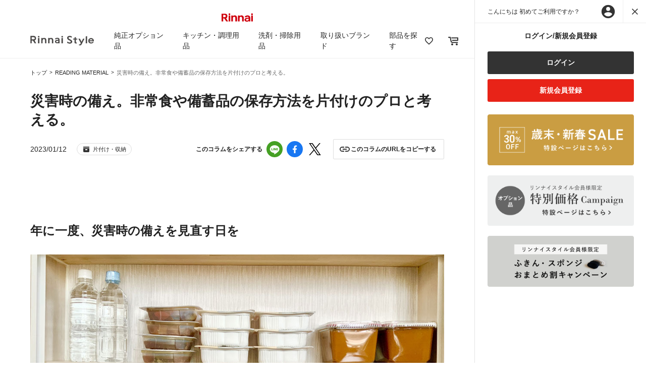

--- FILE ---
content_type: text/html;charset=UTF-8
request_url: https://www.rinnai-style.jp/storage/6392.html
body_size: 18870
content:







<!-- Include Page Designer Campaign Banner JavaScript and Styles only once here rather than at component level. -->
<!-- There should only be one Campagin Banner added on a PD page. Multiple Banners is unsupported at the moment. -->


<!DOCTYPE html>
<html lang="ja" prefix="og: https://ogp.me/ns#">
<head>
<!--[if gt IE 9]><!-->
<script>//common/scripts.isml</script>
<script defer type="text/javascript" src="/on/demandware.static/Sites-rinnai-style-Site/-/ja_JP/v1768540843916/js/main.js"></script>
<script defer type="text/javascript" src="https://cdnjs.cloudflare.com/ajax/libs/slick-carousel/1.9.0/slick.min.js" integrity="sha384-OOQxAlvDeToeGLa7+PiUtbtpQyESK8Ej4fNM8foz5VaMpO8TCp1vbi2HIOIzMurt" crossorigin="anonymous"></script>
<script defer type="text/javascript" src="/on/demandware.static/Sites-rinnai-style-Site/-/ja_JP/v1768540843916/js/masonry.pkgd.min.js"></script>
<script defer type="text/javascript" src="https://cdnjs.cloudflare.com/ajax/libs/picturefill/3.0.3/picturefill.min.js" integrity="sha384-ZJsVW8YHHxQHJ+SJDncpN90d0EfAhPP+yA94n+EhSRzhcxfo84yMnNk+v37RGlWR" crossorigin="anonymous"></script>
<script defer type="text/javascript" src="/on/demandware.static/Sites-rinnai-style-Site/-/ja_JP/v1768540843916/js/common.js"></script>

    <script defer type="text/javascript" src="/on/demandware.static/Sites-rinnai-style-Site/-/ja_JP/v1768540843916/js/productDetail.js"
        
        >
    </script>

    <script defer type="text/javascript" src="/on/demandware.static/Sites-rinnai-style-Site/-/ja_JP/v1768540843916/js/column.js"
        
        >
    </script>

    <script defer type="text/javascript" src="/on/demandware.static/Sites-rinnai-style-Site/-/ja_JP/v1768540843916/js/campaignBanner.js"
        
        >
    </script>


<!--<![endif]-->
<!-- Google Tag Manager -->
<script>
    (function(w,d,s,l,i){w[l]=w[l]||[];w[l].push({'gtm.start':
    new Date().getTime(),event:'gtm.js'});var f=d.getElementsByTagName(s)[0],
    j=d.createElement(s),dl=l!='dataLayer'?'&l='+l:'';j.async=true;j.src=
    'https://www.googletagmanager.com/gtm.js?id='+i+dl;f.parentNode.insertBefore(j,f);
    })(window,document,'script','dataLayer','GTM-5DMDTZM');
</script>
<!-- End Google Tag Manager -->
<meta charset=UTF-8>
<meta http-equiv="x-ua-compatible" content="ie=edge">

<meta name="viewport" content="width=device-width, initial-scale=1, maximum-scale=1.0">



    <title>災害時の備え。非常食や備蓄品の保存方法を片付けのプロと考える。 | Rinnai Style（リンナイスタイル） | リンナイ</title>


    <meta name="description" content="被害が大きかった災害の日が近づくと防災への意識が高まります。家庭の防災で気になるのは食料や日用品の備蓄。神戸市在住の掃除と片づけのプロが実践している備蓄品の収納方法を紹介します。"/>


    <meta name="keywords" content="防災,備蓄,非常食,収納,ローリングストック,片付け,プロ,保存,備蓄品,管理,"/>




<link rel="icon" href="/on/demandware.static/Sites-rinnai-style-Site/-/default/dwa53eb7be/images/common/favicon.ico">
<link href="https://fonts.googleapis.com/css?family=Lora" rel="stylesheet">
<link rel="preconnect" href="https://fonts.gstatic.com">
<link href="https://fonts.googleapis.com/css2?family=Playfair+Display&display=swap" rel="stylesheet">
<link href="https://fonts.googleapis.com/css?family=Roboto" rel="stylesheet">

<link rel="stylesheet" href="/on/demandware.static/Sites-rinnai-style-Site/-/ja_JP/v1768540843916/css/global.css" />


    <link rel="stylesheet" href="/on/demandware.static/Sites-rinnai-style-Site/-/ja_JP/v1768540843916/css/experience/storePage.css"  />

    <link rel="stylesheet" href="/on/demandware.static/Sites-rinnai-style-Site/-/ja_JP/v1768540843916/css/experience/components/commerceAssets/imageAndTextCommon.css"  />

    <link rel="stylesheet" href="/on/demandware.static/Sites-rinnai-style-Site/-/ja_JP/v1768540843916/css/experience/components/commerceLayouts/layout.css"  />

    <link rel="stylesheet" href="/on/demandware.static/Sites-rinnai-style-Site/-/ja_JP/v1768540843916/css/experience/components/commerceAssets/photoTile.css"  />

    <link rel="stylesheet" href="/on/demandware.static/Sites-rinnai-style-Site/-/ja_JP/v1768540843916/css/experience/components/commerceAssets/campaignBanner.css"  />

<link rel="stylesheet" href="https://cdnjs.cloudflare.com/ajax/libs/slick-carousel/1.9.0/slick.css" integrity="sha384-MUdXdzn1OB/0zkr4yGLnCqZ/n9ut5N7Ifes9RP2d5xKsTtcPiuiwthWczWuiqFOn" crossorigin="anonymous">
<link rel="stylesheet" href="https://cdnjs.cloudflare.com/ajax/libs/slick-carousel/1.9.0/slick-theme.css" integrity="sha384-3wRRg17hVCopINZVYCqnfbgXE7aFPSvawmLWNPSiUPVx+HxY+yxb5Cwp5mT7RXPD" crossorigin="anonymous">










<meta property="og:url" content="https://www.rinnai-style.jp/storage/6392.html" />

<meta property="og:type" content="article" />
<meta property="og:title" content="災害時の備え。非常食や備蓄品の保存方法を片付けのプロと考える。 | Rinnai Style（リンナイスタイル） | リンナイ" />
<meta property="og:description" content="被害が大きかった災害の日が近づくと防災への意識が高まります。家庭の防災で気になるのは食料や日用品の備蓄。神戸市在住の掃除と片づけのプロが実践している備蓄品の収納方法を紹介します。" />
<meta property="og:site_name" content="リンナイ公式部品販売サイト Rinnai Style（リンナイスタイル）" />

<meta property="og:image" content="https://www.rinnai-style.jp/on/demandware.static/-/Sites-rinnai-style-Library/ja_JP/dw568d1ac3/images/column/6392/column6392_list.jpg" />



<script type="text/javascript">//<!--
/* <![CDATA[ (head-active_data.js) */
var dw = (window.dw || {});
dw.ac = {
    _analytics: null,
    _events: [],
    _category: "",
    _searchData: "",
    _anact: "",
    _anact_nohit_tag: "",
    _analytics_enabled: "true",
    _timeZone: "Asia/Tokyo",
    _capture: function(configs) {
        if (Object.prototype.toString.call(configs) === "[object Array]") {
            configs.forEach(captureObject);
            return;
        }
        dw.ac._events.push(configs);
    },
	capture: function() { 
		dw.ac._capture(arguments);
		// send to CQ as well:
		if (window.CQuotient) {
			window.CQuotient.trackEventsFromAC(arguments);
		}
	},
    EV_PRD_SEARCHHIT: "searchhit",
    EV_PRD_DETAIL: "detail",
    EV_PRD_RECOMMENDATION: "recommendation",
    EV_PRD_SETPRODUCT: "setproduct",
    applyContext: function(context) {
        if (typeof context === "object" && context.hasOwnProperty("category")) {
        	dw.ac._category = context.category;
        }
        if (typeof context === "object" && context.hasOwnProperty("searchData")) {
        	dw.ac._searchData = context.searchData;
        }
    },
    setDWAnalytics: function(analytics) {
        dw.ac._analytics = analytics;
    },
    eventsIsEmpty: function() {
        return 0 == dw.ac._events.length;
    }
};
/* ]]> */
// -->
</script>
<script type="text/javascript">//<!--
/* <![CDATA[ (head-cquotient.js) */
var CQuotient = window.CQuotient = {};
CQuotient.clientId = 'bfgr-rinnai-style';
CQuotient.realm = 'BFGR';
CQuotient.siteId = 'rinnai-style';
CQuotient.instanceType = 'prd';
CQuotient.locale = 'ja_JP';
CQuotient.fbPixelId = '__UNKNOWN__';
CQuotient.activities = [];
CQuotient.cqcid='';
CQuotient.cquid='';
CQuotient.cqeid='';
CQuotient.cqlid='';
CQuotient.apiHost='api.cquotient.com';
/* Turn this on to test against Staging Einstein */
/* CQuotient.useTest= true; */
CQuotient.useTest = ('true' === 'false');
CQuotient.initFromCookies = function () {
	var ca = document.cookie.split(';');
	for(var i=0;i < ca.length;i++) {
	  var c = ca[i];
	  while (c.charAt(0)==' ') c = c.substring(1,c.length);
	  if (c.indexOf('cqcid=') == 0) {
		CQuotient.cqcid=c.substring('cqcid='.length,c.length);
	  } else if (c.indexOf('cquid=') == 0) {
		  var value = c.substring('cquid='.length,c.length);
		  if (value) {
		  	var split_value = value.split("|", 3);
		  	if (split_value.length > 0) {
			  CQuotient.cquid=split_value[0];
		  	}
		  	if (split_value.length > 1) {
			  CQuotient.cqeid=split_value[1];
		  	}
		  	if (split_value.length > 2) {
			  CQuotient.cqlid=split_value[2];
		  	}
		  }
	  }
	}
}
CQuotient.getCQCookieId = function () {
	if(window.CQuotient.cqcid == '')
		window.CQuotient.initFromCookies();
	return window.CQuotient.cqcid;
};
CQuotient.getCQUserId = function () {
	if(window.CQuotient.cquid == '')
		window.CQuotient.initFromCookies();
	return window.CQuotient.cquid;
};
CQuotient.getCQHashedEmail = function () {
	if(window.CQuotient.cqeid == '')
		window.CQuotient.initFromCookies();
	return window.CQuotient.cqeid;
};
CQuotient.getCQHashedLogin = function () {
	if(window.CQuotient.cqlid == '')
		window.CQuotient.initFromCookies();
	return window.CQuotient.cqlid;
};
CQuotient.trackEventsFromAC = function (/* Object or Array */ events) {
try {
	if (Object.prototype.toString.call(events) === "[object Array]") {
		events.forEach(_trackASingleCQEvent);
	} else {
		CQuotient._trackASingleCQEvent(events);
	}
} catch(err) {}
};
CQuotient._trackASingleCQEvent = function ( /* Object */ event) {
	if (event && event.id) {
		if (event.type === dw.ac.EV_PRD_DETAIL) {
			CQuotient.trackViewProduct( {id:'', alt_id: event.id, type: 'raw_sku'} );
		} // not handling the other dw.ac.* events currently
	}
};
CQuotient.trackViewProduct = function(/* Object */ cqParamData){
	var cq_params = {};
	cq_params.cookieId = CQuotient.getCQCookieId();
	cq_params.userId = CQuotient.getCQUserId();
	cq_params.emailId = CQuotient.getCQHashedEmail();
	cq_params.loginId = CQuotient.getCQHashedLogin();
	cq_params.product = cqParamData.product;
	cq_params.realm = cqParamData.realm;
	cq_params.siteId = cqParamData.siteId;
	cq_params.instanceType = cqParamData.instanceType;
	cq_params.locale = CQuotient.locale;
	
	if(CQuotient.sendActivity) {
		CQuotient.sendActivity(CQuotient.clientId, 'viewProduct', cq_params);
	} else {
		CQuotient.activities.push({activityType: 'viewProduct', parameters: cq_params});
	}
};
/* ]]> */
// -->
</script>



</head>
<body>
<!-- Google Tag Manager (noscript) -->
<noscript>
    <iframe src="https://www.googletagmanager.com/ns.html?id=GTM-5DMDTZM" height="0" width="0" style="display:none;visibility:hidden"></iframe>
</noscript>
<!-- End Google Tag Manager (noscript) -->


<div class="page" data-action="null" data-querystring="null" >
<div class="d-flex">
<div class="left-container left-container--close">
<header>
    <div class="header-banner slide-up d-none">
        <div class="container text-center">
            <img src="/on/demandware.static/Sites-rinnai-style-Site/-/default/dwe3275522/images/common/logo_red.svg" alt="Rinnai">
        </div>
    </div>
    <nav role="navigation">
        <div class="main-menu" id="sg-navbar-collapse">
            <nav class="nav">
    <div class="menu-group d-flex justify-content-between align-items-center" role="navigation">
        <div class="humbergar-nav">
            <span class="humbergar-nav__item"></span>
            <span class="humbergar-nav__item"></span>
            <span class="humbergar-nav__item"></span>
        </div>
        
        <div class="nav__box d-flex align-items-center">
            <div class="nav__title">
                <a class="logo-home" href="/" title="Rinnai Style トップ">
                    <picture>
                        <source srcset="/on/demandware.static/Sites-rinnai-style-Site/-/default/dwdb06c025/images/common/logo_header.png"
                            media="(min-width: 769px)" />
                        <img class="header-banner__img" src="/on/demandware.static/Sites-rinnai-style-Site/-/default/dw99e0109b/images/common/logo_header@2x.png" alt="Rinnai Style">
                    </picture>
                </a>
            </div>
            <ul class="nav__list align-items-center d-md-flex justify-content-between" role="menu">
                <li class="nav__item-red-logo-sp borderGray-bottom">
                    <img src="/on/demandware.static/Sites-rinnai-style-Site/-/default/dwe3275522/images/common/logo_red.svg" alt="Rinnai">
                </li>
                <li class="nav__item-black-logo-sp borderGray-bottom">
                    <div class="nav__title-black-logo">
                        <a class="logo-home" href="/" title="Rinnai Style トップ">
                            <img class="header-banner__img" src="/on/demandware.static/Sites-rinnai-style-Site/-/default/dwdb06c025/images/common/logo_header.png" alt="Rinnai Style">
                        </a>
                    </div>
                    <p class="icon-24-close close-nav"></p>
                </li>
                
                    
                        <li class="nav__item original-option" role="presentation">
                        <a href="javascript:void(0);" class="nav__link nav__link--js">純正オプション品</a>
                        <ul class="megamenu">
                            <li class="nav__item-red-logo-sp borderGray-bottom">
                                <img src="/on/demandware.static/Sites-rinnai-style-Site/-/default/dwe3275522/images/common/logo_red.svg" alt="Rinnai">
                            </li>
                            <li class="nav__item-black-logo-sp borderGray-bottom">
                                <div class="nav__title-black-logo">
                                    <a class="logo-home" href="/" title="Rinnai Style トップ">
                                        <img class="header-banner__img" src="/on/demandware.static/Sites-rinnai-style-Site/-/default/dwdb06c025/images/common/logo_header.png" alt="Rinnai">
                                    </a>
                                </div>
                                <p class="icon-24-close close-nav"></p>
                            </li>
                            <li class="megamenu__item borderGray-bottom title-bg-gray" role="presentation">
                                <i class="icon-24-arrow-right back-link"></i>
                                <a href="/original-option/" id="option" class="megamenu__link">純正オプション品トップ</a>
                            </li>
                            
                            <li class="megamenu__item
    
">
    <ul class="megamenu__list">
    <li class="gutter-sizer"></li>
    
    
        <li class="megamenu-list__item">
            <div class="borderGray-bottom d-none d-lg-block">
                <a class="megamenu__link slide__menu--js arrow-right" href="/original-option/cooking-option/">調理オプション</a>
            </div>
            <a class="megamenu__link slide__menu--js arrow-right borderGray-bottom d-md-none d-block" href="javascript:void(0);">調理オプション</a>
            
            <ul class="megamenu-items">
    <li class="nav__item-red-logo-sp borderGray-bottom">
        <img src="/on/demandware.static/Sites-rinnai-style-Site/-/default/dwe3275522/images/common/logo_red.svg" alt="Rinnai">
    </li>
    <li class="nav__item-black-logo-sp borderGray-bottom">
        <div class="nav__title-black-logo">
            <a class="logo-home" href="/" title="Rinnai Style トップ">
                <picture>
                    <source srcset="/on/demandware.static/Sites-rinnai-style-Site/-/default/dwdb06c025/images/common/logo_header.png"
                        media="(min-width: 769px)" />
                    <img class="header-banner__img" src="/on/demandware.static/Sites-rinnai-style-Site/-/default/dw99e0109b/images/common/logo_header@2x.png" alt="Rinnai Style">
                </picture>
            </a>
        </div>
        <p class="icon-24-close close-nav"></p>
    </li>
    <li class="d-md-none title-bg-gray borderGray-bottom">
        <i class="icon-24-arrow-right back-link-second"></i>
        <a class="megamenu__link" href="/original-option/cooking-option/">調理オプション</a>
    </li>
    
    <li class="megamenu-items__item"><a class="megamenu__link arrow-right" href="/original-option/cooking-option/musui-cooker/"><img class="megamenu-link__img" src="/on/demandware.static/-/Sites-rstyle-storefront-catalog/ja_JP/dw6cbf6720/image/thumbnail/original-option/RBO-MN18(MB).png" alt="">無水調理鍋</a></li>
    
    <li class="megamenu-items__item"><a class="megamenu__link arrow-right" href="/original-option/cooking-option/rice-cooker/"><img class="megamenu-link__img" src="/on/demandware.static/-/Sites-rstyle-storefront-catalog/ja_JP/dw6ec9db93/image/thumbnail/original-option/rice-cooker.png" alt="">炊飯鍋／炊飯土鍋</a></li>
    
    <li class="megamenu-items__item"><a class="megamenu__link arrow-right" href="/original-option/cooking-option/cocotte-dutch-oven-option/"><img class="megamenu-link__img" src="/on/demandware.static/-/Sites-rstyle-storefront-catalog/ja_JP/dwdf4efabf/image/thumbnail/original-option/cocotte-dutch-oven-option.png" alt="">ココット／ダッチオーブン</a></li>
    
    <li class="megamenu-items__item"><a class="megamenu__link arrow-right" href="/original-option/cooking-option/cocotte-plate-option/"><img class="megamenu-link__img" src="/on/demandware.static/-/Sites-rstyle-storefront-catalog/ja_JP/dw3634a794/image/thumbnail/original-option/cocotte-plate-option_52-6499.png" alt="">ココットプレート</a></li>
    
    <li class="megamenu-items__item"><a class="megamenu__link arrow-right" href="/original-option/cooking-option/cooking-plate-option/"><img class="megamenu-link__img" src="/on/demandware.static/-/Sites-rstyle-storefront-catalog/ja_JP/dwb06d029a/image/thumbnail/original-option/cooking-plate-option_toastpizza.png" alt="">クッキングプレート</a></li>
    
    <li class="megamenu-items__item"><a class="megamenu__link arrow-right" href="/original-option/cooking-option/assist/"><img class="megamenu-link__img" src="/on/demandware.static/-/Sites-rstyle-storefront-catalog/ja_JP/dw2c0724f0/image/thumbnail/original-option/assist.png" alt="">調理補助グッズ</a></li>
    
</ul>

        </li>
    
    
    
        <li class="megamenu-list__item">
            <div class="borderGray-bottom d-none d-lg-block">
                <a class="megamenu__link slide__menu--js arrow-right" href="/original-option/stove-option/">コンロオプション</a>
            </div>
            <a class="megamenu__link slide__menu--js arrow-right borderGray-bottom d-md-none d-block" href="javascript:void(0);">コンロオプション</a>
            
            <ul class="megamenu-items">
    <li class="nav__item-red-logo-sp borderGray-bottom">
        <img src="/on/demandware.static/Sites-rinnai-style-Site/-/default/dwe3275522/images/common/logo_red.svg" alt="Rinnai">
    </li>
    <li class="nav__item-black-logo-sp borderGray-bottom">
        <div class="nav__title-black-logo">
            <a class="logo-home" href="/" title="Rinnai Style トップ">
                <picture>
                    <source srcset="/on/demandware.static/Sites-rinnai-style-Site/-/default/dwdb06c025/images/common/logo_header.png"
                        media="(min-width: 769px)" />
                    <img class="header-banner__img" src="/on/demandware.static/Sites-rinnai-style-Site/-/default/dw99e0109b/images/common/logo_header@2x.png" alt="Rinnai Style">
                </picture>
            </a>
        </div>
        <p class="icon-24-close close-nav"></p>
    </li>
    <li class="d-md-none title-bg-gray borderGray-bottom">
        <i class="icon-24-arrow-right back-link-second"></i>
        <a class="megamenu__link" href="/original-option/stove-option/">コンロオプション</a>
    </li>
    
    <li class="megamenu-items__item"><a class="megamenu__link arrow-right" href="/original-option/stove-option/heat-shield/"><img class="megamenu-link__img" src="/on/demandware.static/-/Sites-rstyle-storefront-catalog/ja_JP/dw9a393ae3/image/thumbnail/original-option/heat-shield.png" alt="">防熱板</a></li>
    
    <li class="megamenu-items__item"><a class="megamenu__link arrow-right" href="/original-option/stove-option/hatch-guard/"><img class="megamenu-link__img" src="/on/demandware.static/-/Sites-rstyle-storefront-catalog/ja_JP/dwe1d61692/image/thumbnail/original-option/hatch-guard.png" alt="">ハッチガード（カバー）</a></li>
    
    <li class="megamenu-items__item"><a class="megamenu__link arrow-right" href="/original-option/stove-option/trivet/"><img class="megamenu-link__img" src="/on/demandware.static/-/Sites-rstyle-storefront-catalog/ja_JP/dwabfb70b8/image/thumbnail/original-option/trivet.png" alt="">ごとくセット/補助ごとく</a></li>
    
    <li class="megamenu-items__item"><a class="megamenu__link arrow-right" href="/original-option/stove-option/grill-door-guard/"><img class="megamenu-link__img" src="/on/demandware.static/-/Sites-rstyle-storefront-catalog/ja_JP/dw2da07d43/image/thumbnail/original-option/grill-door-guard.png" alt="">グリル扉ガード</a></li>
    
    <li class="megamenu-items__item"><a class="megamenu__link arrow-right" href="/original-option/stove-option/battery-case/"><img class="megamenu-link__img" src="/on/demandware.static/-/Sites-rstyle-storefront-catalog/ja_JP/dwb9523fff/image/thumbnail/original-option/battery-case.png" alt="">バックアップ用電池ケース</a></li>
    
</ul>

        </li>
    
    
    
        <li class="megamenu-list__item">
            <div class="borderGray-bottom d-none d-lg-block">
                <a class="megamenu__link slide__menu--js arrow-right" href="/original-option/drying-options/">お風呂・衣類乾燥オプション</a>
            </div>
            <a class="megamenu__link slide__menu--js arrow-right borderGray-bottom d-md-none d-block" href="javascript:void(0);">お風呂・衣類乾燥オプション</a>
            
            <ul class="megamenu-items">
    <li class="nav__item-red-logo-sp borderGray-bottom">
        <img src="/on/demandware.static/Sites-rinnai-style-Site/-/default/dwe3275522/images/common/logo_red.svg" alt="Rinnai">
    </li>
    <li class="nav__item-black-logo-sp borderGray-bottom">
        <div class="nav__title-black-logo">
            <a class="logo-home" href="/" title="Rinnai Style トップ">
                <picture>
                    <source srcset="/on/demandware.static/Sites-rinnai-style-Site/-/default/dwdb06c025/images/common/logo_header.png"
                        media="(min-width: 769px)" />
                    <img class="header-banner__img" src="/on/demandware.static/Sites-rinnai-style-Site/-/default/dw99e0109b/images/common/logo_header@2x.png" alt="Rinnai Style">
                </picture>
            </a>
        </div>
        <p class="icon-24-close close-nav"></p>
    </li>
    <li class="d-md-none title-bg-gray borderGray-bottom">
        <i class="icon-24-arrow-right back-link-second"></i>
        <a class="megamenu__link" href="/original-option/drying-options/">お風呂・衣類乾燥オプション</a>
    </li>
    
    <li class="megamenu-items__item"><a class="megamenu__link arrow-right" href="/original-option/drying-options/drying-goods/"><img class="megamenu-link__img" src="/on/demandware.static/-/Sites-rstyle-storefront-catalog/ja_JP/dw1363b996/image/thumbnail/original-option/drying-goods.png" alt="">衣類乾燥機用品</a></li>
    
    <li class="megamenu-items__item"><a class="megamenu__link arrow-right" href="/original-option/drying-options/stereo-jack-cable/"><img class="megamenu-link__img" src="/on/demandware.static/-/Sites-rstyle-storefront-catalog/ja_JP/dwfea093cc/image/thumbnail/original-option/stereo-jack-cable.png" alt="">ステレオジャックケーブル</a></li>
    
</ul>

        </li>
    
    
    </ul>
    
</li>

                        </ul>
                    </li>
                    
                
                    
                        <li class="nav__item cookware" role="presentation">
                        <a href="javascript:void(0);" class="nav__link nav__link--js">キッチン・調理用品</a>
                        <ul class="megamenu">
                            <li class="nav__item-red-logo-sp borderGray-bottom">
                                <img src="/on/demandware.static/Sites-rinnai-style-Site/-/default/dwe3275522/images/common/logo_red.svg" alt="Rinnai">
                            </li>
                            <li class="nav__item-black-logo-sp borderGray-bottom">
                                <div class="nav__title-black-logo">
                                    <a class="logo-home" href="/" title="Rinnai Style トップ">
                                        <img class="header-banner__img" src="/on/demandware.static/Sites-rinnai-style-Site/-/default/dwdb06c025/images/common/logo_header.png" alt="Rinnai">
                                    </a>
                                </div>
                                <p class="icon-24-close close-nav"></p>
                            </li>
                            <li class="megamenu__item borderGray-bottom title-bg-gray" role="presentation">
                                <i class="icon-24-arrow-right back-link"></i>
                                <a href="/cookware/" id="option" class="megamenu__link">キッチン・調理用品トップ</a>
                            </li>
                            
                            <li class="megamenu__item
    
">
    <ul class="megamenu__list">
    <li class="gutter-sizer"></li>
    
    
        <li class="megamenu-list__item">
            <div class="borderGray-bottom d-none d-lg-block">
                <a class="megamenu__link slide__menu--js arrow-right" href="/cookware/cooking/">調理器具</a>
            </div>
            <a class="megamenu__link slide__menu--js arrow-right borderGray-bottom d-md-none d-block" href="javascript:void(0);">調理器具</a>
            
            <ul class="megamenu-items">
    <li class="nav__item-red-logo-sp borderGray-bottom">
        <img src="/on/demandware.static/Sites-rinnai-style-Site/-/default/dwe3275522/images/common/logo_red.svg" alt="Rinnai">
    </li>
    <li class="nav__item-black-logo-sp borderGray-bottom">
        <div class="nav__title-black-logo">
            <a class="logo-home" href="/" title="Rinnai Style トップ">
                <picture>
                    <source srcset="/on/demandware.static/Sites-rinnai-style-Site/-/default/dwdb06c025/images/common/logo_header.png"
                        media="(min-width: 769px)" />
                    <img class="header-banner__img" src="/on/demandware.static/Sites-rinnai-style-Site/-/default/dw99e0109b/images/common/logo_header@2x.png" alt="Rinnai Style">
                </picture>
            </a>
        </div>
        <p class="icon-24-close close-nav"></p>
    </li>
    <li class="d-md-none title-bg-gray borderGray-bottom">
        <i class="icon-24-arrow-right back-link-second"></i>
        <a class="megamenu__link" href="/cookware/cooking/">調理器具</a>
    </li>
    
    <li class="megamenu-items__item"><a class="megamenu__link arrow-right" href="/cookware/cooking/rice-cooker-auto/"><img class="megamenu-link__img" src="/on/demandware.static/-/Sites-rstyle-storefront-catalog/ja_JP/dw5b6f6296/image/thumbnail/cookware/rice-cooker-auto.png" alt="">炊飯鍋/炊飯土鍋 (自動炊飯)</a></li>
    
    <li class="megamenu-items__item"><a class="megamenu__link arrow-right" href="/cookware/cooking/rice-cooker-manual/"><img class="megamenu-link__img" src="/on/demandware.static/-/Sites-rstyle-storefront-catalog/ja_JP/dwf6618975/image/thumbnail/cookware/rice-cooker-manual.png" alt="">炊飯鍋/炊飯土鍋 (手動炊飯)</a></li>
    
    <li class="megamenu-items__item"><a class="megamenu__link arrow-right" href="/cookware/cooking/cocotte-dutch-oven/"><img class="megamenu-link__img" src="/on/demandware.static/-/Sites-rstyle-storefront-catalog/ja_JP/dw2b523bc3/image/thumbnail/cookware/cocotte-dutch-oven.png" alt="">ココット/ダッチオーブン</a></li>
    
    <li class="megamenu-items__item"><a class="megamenu__link arrow-right" href="/cookware/cooking/cocotte-plate/"><img class="megamenu-link__img" src="/on/demandware.static/-/Sites-rstyle-storefront-catalog/ja_JP/dwd8e7f4b5/image/thumbnail/cookware/cocotte-plate-option_52-6499.png" alt="">ココットプレート</a></li>
    
    <li class="megamenu-items__item"><a class="megamenu__link arrow-right" href="/cookware/cooking/cooking-plate/"><img class="megamenu-link__img" src="/on/demandware.static/-/Sites-rstyle-storefront-catalog/ja_JP/dw21bdd500/image/thumbnail/cookware/cooking-plate-option_toastpizza.png" alt="">クッキングプレート</a></li>
    
    <li class="megamenu-items__item"><a class="megamenu__link arrow-right" href="/cookware/cooking/grill/"><img class="megamenu-link__img" src="/on/demandware.static/-/Sites-rstyle-storefront-catalog/ja_JP/dw58833c71/image/thumbnail/cookware/grill_handy.png" alt="">グリル調理器具</a></li>
    
    <li class="megamenu-items__item"><a class="megamenu__link arrow-right" href="/cookware/cooking/microwave/"><img class="megamenu-link__img" src="/on/demandware.static/-/Sites-rstyle-storefront-catalog/ja_JP/dw8aef14ba/image/thumbnail/cookware/microwave.png" alt="">電子レンジ調理器具</a></li>
    
    <li class="megamenu-items__item"><a class="megamenu__link arrow-right" href="/cookware/cooking/oven/"><img class="megamenu-link__img" src="/on/demandware.static/-/Sites-rstyle-storefront-catalog/ja_JP/dw013aec17/image/thumbnail/cookware/oven.png" alt="">オーブン調理器具</a></li>
    
    <li class="megamenu-items__item"><a class="megamenu__link arrow-right" href="/cookware/cooking/pot/"><img class="megamenu-link__img" src="/on/demandware.static/-/Sites-rstyle-storefront-catalog/ja_JP/dwd7cde73b/image/thumbnail/cookware/pot.png" alt="">鍋/土鍋</a></li>
    
    <li class="megamenu-items__item"><a class="megamenu__link arrow-right" href="/cookware/cooking/frying-pan/"><img class="megamenu-link__img" src="/on/demandware.static/-/Sites-rstyle-storefront-catalog/ja_JP/dw2a89eecb/image/thumbnail/cookware/frying-pan_s0101.png" alt="">フライパン/グリルパン</a></li>
    
</ul>

        </li>
    
    
    
        <li class="megamenu-list__item">
            <div class="borderGray-bottom d-none d-lg-block">
                <a class="megamenu__link slide__menu--js arrow-right" href="/cookware/cooking-tools/">調理小物</a>
            </div>
            <a class="megamenu__link slide__menu--js arrow-right borderGray-bottom d-md-none d-block" href="javascript:void(0);">調理小物</a>
            
            <ul class="megamenu-items">
    <li class="nav__item-red-logo-sp borderGray-bottom">
        <img src="/on/demandware.static/Sites-rinnai-style-Site/-/default/dwe3275522/images/common/logo_red.svg" alt="Rinnai">
    </li>
    <li class="nav__item-black-logo-sp borderGray-bottom">
        <div class="nav__title-black-logo">
            <a class="logo-home" href="/" title="Rinnai Style トップ">
                <picture>
                    <source srcset="/on/demandware.static/Sites-rinnai-style-Site/-/default/dwdb06c025/images/common/logo_header.png"
                        media="(min-width: 769px)" />
                    <img class="header-banner__img" src="/on/demandware.static/Sites-rinnai-style-Site/-/default/dw99e0109b/images/common/logo_header@2x.png" alt="Rinnai Style">
                </picture>
            </a>
        </div>
        <p class="icon-24-close close-nav"></p>
    </li>
    <li class="d-md-none title-bg-gray borderGray-bottom">
        <i class="icon-24-arrow-right back-link-second"></i>
        <a class="megamenu__link" href="/cookware/cooking-tools/">調理小物</a>
    </li>
    
    <li class="megamenu-items__item"><a class="megamenu__link arrow-right" href="/cookware/cooking-tools/kettle/"><img class="megamenu-link__img" src="/on/demandware.static/-/Sites-rstyle-storefront-catalog/ja_JP/dwbfceca26/image/thumbnail/cookware/kettle.png" alt="">ケトル</a></li>
    
    <li class="megamenu-items__item"><a class="megamenu__link arrow-right" href="/cookware/cooking-tools/bowl-colander/"><img class="megamenu-link__img" src="/on/demandware.static/-/Sites-rstyle-storefront-catalog/ja_JP/dw34f19ed1/image/thumbnail/cookware/bowl-colander.png" alt="">ボウル/ザル</a></li>
    
    <li class="megamenu-items__item"><a class="megamenu__link arrow-right" href="/cookware/cooking-tools/bakeware/"><img class="megamenu-link__img" src="/on/demandware.static/-/Sites-rstyle-storefront-catalog/ja_JP/dwc92dd3d7/image/thumbnail/cookware/bakeware.png" alt="">バット/網</a></li>
    
    <li class="megamenu-items__item"><a class="megamenu__link arrow-right" href="/cookware/cooking-tools/knives-chopping-boards/"><img class="megamenu-link__img" src="/on/demandware.static/-/Sites-rstyle-storefront-catalog/ja_JP/dw91018199/image/thumbnail/cookware/knives-chopping-boards.png" alt="">包丁/まな板</a></li>
    
    <li class="megamenu-items__item"><a class="megamenu__link arrow-right" href="/cookware/cooking-tools/mortar-grater/"><img class="megamenu-link__img" src="/on/demandware.static/-/Sites-rstyle-storefront-catalog/ja_JP/dw24737f95/image/thumbnail/cookware/mortar-grater.png" alt="">すり鉢/おろし器</a></li>
    
    <li class="megamenu-items__item"><a class="megamenu__link arrow-right" href="/cookware/cooking-tools/tong/"><img class="megamenu-link__img" src="/on/demandware.static/-/Sites-rstyle-storefront-catalog/ja_JP/dw71f37aa2/image/thumbnail/cookware/tong.png" alt="">トング/グリルトング</a></li>
    
    <li class="megamenu-items__item"><a class="megamenu__link arrow-right" href="/cookware/cooking-tools/rice-cooking-accessories/"><img class="megamenu-link__img" src="/on/demandware.static/-/Sites-rstyle-storefront-catalog/ja_JP/dwc450d408/image/thumbnail/cookware/rice-cooking-accessories.png" alt="">炊飯小物</a></li>
    
    <li class="megamenu-items__item"><a class="megamenu__link arrow-right" href="/cookware/cooking-tools/confectionery-supplies/"><img class="megamenu-link__img" src="/on/demandware.static/-/Sites-rstyle-storefront-catalog/ja_JP/dw3f4d1f78/image/thumbnail/cookware/confectionery-supplies.png" alt="">製菓用品</a></li>
    
    <li class="megamenu-items__item"><a class="megamenu__link arrow-right" href="/cookware/cooking-tools/other/"><img class="megamenu-link__img" src="/on/demandware.static/-/Sites-rstyle-storefront-catalog/ja_JP/dwa24fafc4/image/thumbnail/cookware/other.png" alt="">その他キッチンツール</a></li>
    
</ul>

        </li>
    
    
    
        <li class="megamenu-list__item">
            <div class="borderGray-bottom d-none d-lg-block">
                <a class="megamenu__link slide__menu--js arrow-right" href="/cookware/dinnerware-cutlery/">食器・カトラリー</a>
            </div>
            <a class="megamenu__link slide__menu--js arrow-right borderGray-bottom d-md-none d-block" href="javascript:void(0);">食器・カトラリー</a>
            
            <ul class="megamenu-items">
    <li class="nav__item-red-logo-sp borderGray-bottom">
        <img src="/on/demandware.static/Sites-rinnai-style-Site/-/default/dwe3275522/images/common/logo_red.svg" alt="Rinnai">
    </li>
    <li class="nav__item-black-logo-sp borderGray-bottom">
        <div class="nav__title-black-logo">
            <a class="logo-home" href="/" title="Rinnai Style トップ">
                <picture>
                    <source srcset="/on/demandware.static/Sites-rinnai-style-Site/-/default/dwdb06c025/images/common/logo_header.png"
                        media="(min-width: 769px)" />
                    <img class="header-banner__img" src="/on/demandware.static/Sites-rinnai-style-Site/-/default/dw99e0109b/images/common/logo_header@2x.png" alt="Rinnai Style">
                </picture>
            </a>
        </div>
        <p class="icon-24-close close-nav"></p>
    </li>
    <li class="d-md-none title-bg-gray borderGray-bottom">
        <i class="icon-24-arrow-right back-link-second"></i>
        <a class="megamenu__link" href="/cookware/dinnerware-cutlery/">食器・カトラリー</a>
    </li>
    
    <li class="megamenu-items__item"><a class="megamenu__link arrow-right" href="/cookware/dinnerware-cutlery/rice-bowl/"><img class="megamenu-link__img" src="/on/demandware.static/-/Sites-rstyle-storefront-catalog/ja_JP/dw8982ce2e/image/thumbnail/cookware/rice-bowl.png" alt="">飯碗/お碗</a></li>
    
    <li class="megamenu-items__item"><a class="megamenu__link arrow-right" href="/cookware/dinnerware-cutlery/heat-resistant-dish/"><img class="megamenu-link__img" src="/on/demandware.static/-/Sites-rstyle-storefront-catalog/ja_JP/dw962f0cc7/image/thumbnail/cookware/heat-resistant-dish.png" alt="">皿/耐熱皿/プレート</a></li>
    
    <li class="megamenu-items__item"><a class="megamenu__link arrow-right" href="/cookware/dinnerware-cutlery/pot-vessel/"><img class="megamenu-link__img" src="/on/demandware.static/-/Sites-rstyle-storefront-catalog/ja_JP/dw4954d925/image/thumbnail/cookware/pot-vessel_y0032.png" alt="">鉢/器</a></li>
    
    <li class="megamenu-items__item"><a class="megamenu__link arrow-right" href="/cookware/dinnerware-cutlery/tea-supplies/"><img class="megamenu-link__img" src="/on/demandware.static/-/Sites-rstyle-storefront-catalog/ja_JP/dwcbb963f4/image/thumbnail/cookware/tea-supplies.png" alt="">お茶用品</a></li>
    
    <li class="megamenu-items__item"><a class="megamenu__link arrow-right" href="/cookware/dinnerware-cutlery/coffee-supplies/"><img class="megamenu-link__img" src="/on/demandware.static/-/Sites-rstyle-storefront-catalog/ja_JP/dw261eb5a4/image/thumbnail/cookware/coffee-supplies.png" alt="">コーヒー用品</a></li>
    
</ul>

        </li>
    
    
    
        <li class="megamenu-list__item">
            <div class="borderGray-bottom d-none d-lg-block">
                <a class="megamenu__link slide__menu--js arrow-right" href="/cookware/kitchen-goods/">キッチン雑貨</a>
            </div>
            <a class="megamenu__link slide__menu--js arrow-right borderGray-bottom d-md-none d-block" href="javascript:void(0);">キッチン雑貨</a>
            
            <ul class="megamenu-items">
    <li class="nav__item-red-logo-sp borderGray-bottom">
        <img src="/on/demandware.static/Sites-rinnai-style-Site/-/default/dwe3275522/images/common/logo_red.svg" alt="Rinnai">
    </li>
    <li class="nav__item-black-logo-sp borderGray-bottom">
        <div class="nav__title-black-logo">
            <a class="logo-home" href="/" title="Rinnai Style トップ">
                <picture>
                    <source srcset="/on/demandware.static/Sites-rinnai-style-Site/-/default/dwdb06c025/images/common/logo_header.png"
                        media="(min-width: 769px)" />
                    <img class="header-banner__img" src="/on/demandware.static/Sites-rinnai-style-Site/-/default/dw99e0109b/images/common/logo_header@2x.png" alt="Rinnai Style">
                </picture>
            </a>
        </div>
        <p class="icon-24-close close-nav"></p>
    </li>
    <li class="d-md-none title-bg-gray borderGray-bottom">
        <i class="icon-24-arrow-right back-link-second"></i>
        <a class="megamenu__link" href="/cookware/kitchen-goods/">キッチン雑貨</a>
    </li>
    
    <li class="megamenu-items__item"><a class="megamenu__link arrow-right" href="/cookware/kitchen-goods/mitten-trivet/"><img class="megamenu-link__img" src="/on/demandware.static/-/Sites-rstyle-storefront-catalog/ja_JP/dw3adc9056/image/thumbnail/cookware/mitten-trivet.png" alt="">ミトン/鍋敷き</a></li>
    
    <li class="megamenu-items__item"><a class="megamenu__link arrow-right" href="/cookware/kitchen-goods/kitchen-cloth/"><img class="megamenu-link__img" src="/on/demandware.static/-/Sites-rstyle-storefront-catalog/ja_JP/dw011efba2/image/thumbnail/cookware/kitchen-cloth.png" alt="">ふきん/台ふきん</a></li>
    
    <li class="megamenu-items__item"><a class="megamenu__link arrow-right" href="/cookware/kitchen-goods/drainer-sink-supplies/"><img class="megamenu-link__img" src="/on/demandware.static/-/Sites-rstyle-storefront-catalog/ja_JP/dw7968f40e/image/thumbnail/cookware/drainer-sink-supplies.png" alt="">水切り/シンク用品</a></li>
    
    <li class="megamenu-items__item"><a class="megamenu__link arrow-right" href="/cookware/kitchen-goods/kitchen-accessories/"><img class="megamenu-link__img" src="/on/demandware.static/-/Sites-rstyle-storefront-catalog/ja_JP/dwa41d1967/image/thumbnail/cookware/kitchen-accessories.png" alt="">キッチン小物/雑貨</a></li>
    
</ul>

        </li>
    
    
    
        <li class="megamenu-list__item">
            <div class="borderGray-bottom d-none d-lg-block">
                <a class="megamenu__link slide__menu--js arrow-right" href="/cookware/other-goods/">調理関連商品</a>
            </div>
            <a class="megamenu__link slide__menu--js arrow-right borderGray-bottom d-md-none d-block" href="javascript:void(0);">調理関連商品</a>
            
            <ul class="megamenu-items">
    <li class="nav__item-red-logo-sp borderGray-bottom">
        <img src="/on/demandware.static/Sites-rinnai-style-Site/-/default/dwe3275522/images/common/logo_red.svg" alt="Rinnai">
    </li>
    <li class="nav__item-black-logo-sp borderGray-bottom">
        <div class="nav__title-black-logo">
            <a class="logo-home" href="/" title="Rinnai Style トップ">
                <picture>
                    <source srcset="/on/demandware.static/Sites-rinnai-style-Site/-/default/dwdb06c025/images/common/logo_header.png"
                        media="(min-width: 769px)" />
                    <img class="header-banner__img" src="/on/demandware.static/Sites-rinnai-style-Site/-/default/dw99e0109b/images/common/logo_header@2x.png" alt="Rinnai Style">
                </picture>
            </a>
        </div>
        <p class="icon-24-close close-nav"></p>
    </li>
    <li class="d-md-none title-bg-gray borderGray-bottom">
        <i class="icon-24-arrow-right back-link-second"></i>
        <a class="megamenu__link" href="/cookware/other-goods/">調理関連商品</a>
    </li>
    
    <li class="megamenu-items__item"><a class="megamenu__link arrow-right" href="/cookware/other-goods/lighting/"><img class="megamenu-link__img" src="/on/demandware.static/-/Sites-rstyle-storefront-catalog/ja_JP/dwaac6a31e/image/thumbnail/cookware/lighting.png" alt="">照明器具</a></li>
    
</ul>

        </li>
    
    
    </ul>
    
</li>

                        </ul>
                    </li>
                    
                
                    
                        <li class="nav__item cleaning-tools" role="presentation">
                        <a href="javascript:void(0);" class="nav__link nav__link--js">洗剤・掃除用品</a>
                        <ul class="megamenu">
                            <li class="nav__item-red-logo-sp borderGray-bottom">
                                <img src="/on/demandware.static/Sites-rinnai-style-Site/-/default/dwe3275522/images/common/logo_red.svg" alt="Rinnai">
                            </li>
                            <li class="nav__item-black-logo-sp borderGray-bottom">
                                <div class="nav__title-black-logo">
                                    <a class="logo-home" href="/" title="Rinnai Style トップ">
                                        <img class="header-banner__img" src="/on/demandware.static/Sites-rinnai-style-Site/-/default/dwdb06c025/images/common/logo_header.png" alt="Rinnai">
                                    </a>
                                </div>
                                <p class="icon-24-close close-nav"></p>
                            </li>
                            <li class="megamenu__item borderGray-bottom title-bg-gray" role="presentation">
                                <i class="icon-24-arrow-right back-link"></i>
                                <a href="/cleaning-tools/" id="option" class="megamenu__link">洗剤・掃除用品トップ</a>
                            </li>
                            
                            <li class="megamenu__item
     middle-category__item
">
    <ul class="megamenu__list">
    <li class="gutter-sizer"></li>
    
    
        <li class="megamenu-list__item middle-category">
            <div class="d-none d-lg-block">
                <a class="megamenu__link slide__menu--js arrow-right" href="/cleaning-tools/cleaning-detergent/"><img class="megamenu-link__img" src="/on/demandware.static/-/Sites-rstyle-storefront-catalog/ja_JP/dwe77c6378/image/thumbnail/cleaning-tools/cleaning-detergent.png" alt="">洗剤/クリーナー/洗浄シート</a>
            </div>
            <a class="megamenu__link slide__menu--js arrow-right borderGray-bottom d-md-none d-block" href="/cleaning-tools/cleaning-detergent/"><img class="megamenu-link__img" src="/on/demandware.static/-/Sites-rstyle-storefront-catalog/ja_JP/dwe77c6378/image/thumbnail/cleaning-tools/cleaning-detergent.png" alt="">洗剤/クリーナー/洗浄シート</a>
        </li>
    
    
    
        <li class="megamenu-list__item middle-category">
            <div class="d-none d-lg-block">
                <a class="megamenu__link slide__menu--js arrow-right" href="/cleaning-tools/sponge-cloth/"><img class="megamenu-link__img" src="/on/demandware.static/-/Sites-rstyle-storefront-catalog/ja_JP/dwdd2b4c8c/image/thumbnail/cleaning-tools/sponge-cloth.png" alt="">スポンジ/ふきん</a>
            </div>
            <a class="megamenu__link slide__menu--js arrow-right borderGray-bottom d-md-none d-block" href="/cleaning-tools/sponge-cloth/"><img class="megamenu-link__img" src="/on/demandware.static/-/Sites-rstyle-storefront-catalog/ja_JP/dwdd2b4c8c/image/thumbnail/cleaning-tools/sponge-cloth.png" alt="">スポンジ/ふきん</a>
        </li>
    
    
    
        <li class="megamenu-list__item middle-category">
            <div class="d-none d-lg-block">
                <a class="megamenu__link slide__menu--js arrow-right" href="/cleaning-tools/brush-scraper/"><img class="megamenu-link__img" src="/on/demandware.static/-/Sites-rstyle-storefront-catalog/ja_JP/dwae5a31db/image/thumbnail/cleaning-tools/brush-scraper.png" alt="">ブラシ/スクレーパー</a>
            </div>
            <a class="megamenu__link slide__menu--js arrow-right borderGray-bottom d-md-none d-block" href="/cleaning-tools/brush-scraper/"><img class="megamenu-link__img" src="/on/demandware.static/-/Sites-rstyle-storefront-catalog/ja_JP/dwae5a31db/image/thumbnail/cleaning-tools/brush-scraper.png" alt="">ブラシ/スクレーパー</a>
        </li>
    
    
    
        <li class="megamenu-list__item middle-category">
            <div class="d-none d-lg-block">
                <a class="megamenu__link slide__menu--js arrow-right" href="/cleaning-tools/others/"><img class="megamenu-link__img" src="/on/demandware.static/-/Sites-rstyle-storefront-catalog/ja_JP/dw0d8adf56/image/thumbnail/cleaning-tools/others_thumbnail_aux-0117.png" alt="">その他お掃除アイテム</a>
            </div>
            <a class="megamenu__link slide__menu--js arrow-right borderGray-bottom d-md-none d-block" href="/cleaning-tools/others/"><img class="megamenu-link__img" src="/on/demandware.static/-/Sites-rstyle-storefront-catalog/ja_JP/dw0d8adf56/image/thumbnail/cleaning-tools/others_thumbnail_aux-0117.png" alt="">その他お掃除アイテム</a>
        </li>
    
    
    </ul>
    
</li>

                        </ul>
                    </li>
                    
                
                    
                        <li class="nav__item brand" role="presentation">
                        <a href="javascript:void(0);" class="nav__link nav__link--js">取り扱いブランド</a>
                        <ul class="megamenu">
                            <li class="nav__item-red-logo-sp borderGray-bottom">
                                <img src="/on/demandware.static/Sites-rinnai-style-Site/-/default/dwe3275522/images/common/logo_red.svg" alt="Rinnai">
                            </li>
                            <li class="nav__item-black-logo-sp borderGray-bottom">
                                <div class="nav__title-black-logo">
                                    <a class="logo-home" href="/" title="Rinnai Style トップ">
                                        <img class="header-banner__img" src="/on/demandware.static/Sites-rinnai-style-Site/-/default/dwdb06c025/images/common/logo_header.png" alt="Rinnai">
                                    </a>
                                </div>
                                <p class="icon-24-close close-nav"></p>
                            </li>
                            <li class="megamenu__item borderGray-bottom title-bg-gray" role="presentation">
                                <i class="icon-24-arrow-right back-link"></i>
                                <a href="/brand/" id="option" class="megamenu__link">取り扱いブランドトップ</a>
                            </li>
                            
                            <li class="megamenu__item
     middle-category__item
">
    <ul class="megamenu__list">
    <li class="gutter-sizer"></li>
    
    
        <li class="megamenu-list__item">
            <a class="megamenu-list__link" href="/brand/rinnai-style-originals/">
                <img src="/on/demandware.static/-/Sites-rstyle-storefront-catalog/ja_JP/dw01000c4c/image/thumbnail/brand/rinnai-style-originals.png" alt="Rinnai Style オリジナル">
                <p class="megamenu-list__title">Rinnai Style オリジナル</p>
                <div class="megamenu-list__sp-right">
                    <p class="megamenu-list__title">Rinnai Style オリジナル</p>
                    <p class="megamenu-list__description">お客様の声をもとに開発したオリジナル商品。リンナイ製品との相性も確認済</p>
                </div>
            </a>
        </li>
    
    
    
        <li class="megamenu-list__item">
            <a class="megamenu-list__link" href="/brand/sori-yanagi/">
                <img src="/on/demandware.static/-/Sites-rstyle-storefront-catalog/ja_JP/dwe46c8c62/image/thumbnail/brand/sori-yanagi.png" alt="柳宗理">
                <p class="megamenu-list__title">柳宗理</p>
                <div class="megamenu-list__sp-right">
                    <p class="megamenu-list__title">柳宗理</p>
                    <p class="megamenu-list__description">シンプルなデザインと高い実用性を兼ね備えた美しく機能的なキッチンウェア</p>
                </div>
            </a>
        </li>
    
    
    
        <li class="megamenu-list__item">
            <a class="megamenu-list__link" href="/brand/igamono/">
                <img src="/on/demandware.static/-/Sites-rstyle-storefront-catalog/ja_JP/dwf8d17d36/image/thumbnail/brand/igamono_nagatani.png" alt="長谷園">
                <p class="megamenu-list__title">長谷園</p>
                <div class="megamenu-list__sp-right">
                    <p class="megamenu-list__title">長谷園</p>
                    <p class="megamenu-list__description">土鍋の産地として有名な三重県にある窯元。伊賀焼の伝統文化を継承し続けている</p>
                </div>
            </a>
        </li>
    
    
    
        <li class="megamenu-list__item">
            <a class="megamenu-list__link" href="/brand/king-musuinabe/">
                <img src="/on/demandware.static/-/Sites-rstyle-storefront-catalog/ja_JP/dw47bcde31/image/thumbnail/brand/king-musuinabe.png" alt="KING無水鍋 / HAL">
                <p class="megamenu-list__title">KING無水鍋 / HAL</p>
                <div class="megamenu-list__sp-right">
                    <p class="megamenu-list__title">KING無水鍋 / HAL</p>
                    <p class="megamenu-list__description">1953年に生まれた無水鍋の復刻版KING。無水鍋の素材を生かした新ラインHAL</p>
                </div>
            </a>
        </li>
    
    
    
        <li class="megamenu-list__item">
            <a class="megamenu-list__link" href="/brand/hario/">
                <img src="/on/demandware.static/-/Sites-rstyle-storefront-catalog/ja_JP/dweb21ddd6/image/thumbnail/brand/hario.png" alt="HARIO（ハリオ）">
                <p class="megamenu-list__title">HARIO（ハリオ）</p>
                <div class="megamenu-list__sp-right">
                    <p class="megamenu-list__title">HARIO（ハリオ）</p>
                    <p class="megamenu-list__description">日本で唯一工場を持つ耐熱ガラスメーカー。コーヒーお茶用品の他調理器具が豊富</p>
                </div>
            </a>
        </li>
    
    
    
        <li class="megamenu-list__item">
            <a class="megamenu-list__link" href="/brand/otona-no-teppan/">
                <img src="/on/demandware.static/-/Sites-rstyle-storefront-catalog/ja_JP/dwa4b50f40/image/thumbnail/brand/otona-no-teppan.png" alt="大人の鉄板">
                <p class="megamenu-list__title">大人の鉄板</p>
                <div class="megamenu-list__sp-right">
                    <p class="megamenu-list__title">大人の鉄板</p>
                    <p class="megamenu-list__description">新潟燕三条エリア発のブランド。自宅で極上の鉄板調理体験ができる調理用品</p>
                </div>
            </a>
        </li>
    
    
    
        <li class="megamenu-list__item">
            <a class="megamenu-list__link" href="/brand/kamoshika-douguten/">
                <img src="/on/demandware.static/-/Sites-rstyle-storefront-catalog/ja_JP/dw419e5bd3/image/thumbnail/brand/kamoshika-douguten.png" alt="かもしか道具店">
                <p class="megamenu-list__title">かもしか道具店</p>
                <div class="megamenu-list__sp-right">
                    <p class="megamenu-list__title">かもしか道具店</p>
                    <p class="megamenu-list__description">萬古焼の産地として古くから食道具を製造してきた三重県菰野町の雑貨ブランド</p>
                </div>
            </a>
        </li>
    
    
    
        <li class="megamenu-list__item">
            <a class="megamenu-list__link" href="/brand/nagomi/">
                <img src="/on/demandware.static/-/Sites-rstyle-storefront-catalog/ja_JP/dw1fb28ca9/image/thumbnail/brand/nagomi.png" alt="和 NAGOMI">
                <p class="megamenu-list__title">和 NAGOMI</p>
                <div class="megamenu-list__sp-right">
                    <p class="megamenu-list__title">和 NAGOMI</p>
                    <p class="megamenu-list__description">岐阜県関市で明治6年から続く刃物メーカー。三星刃物。美しい形と心地よい切れ味</p>
                </div>
            </a>
        </li>
    
    
    </ul>
    
        <li class="btn-bottom"><a class="icon-16-arrow-right is-after" href="/brand/">他のブランドも見る</a></li>
    
</li>

                        </ul>
                    </li>
                    
                
                <li class="nav__item search-products" role="presentation">
                    <a href="javascript:void(0);" id="option" class="nav__link nav__link--js">部品を探す</a>
                    <ul class="megamenu">
                        <li class="nav__item-red-logo-sp borderGray-bottom">
                            <img src="/on/demandware.static/Sites-rinnai-style-Site/-/default/dwe3275522/images/common/logo_red.svg" alt="Rinnai">
                        </li>
                        <li class="nav__item-black-logo-sp borderGray-bottom">
                            <div class="nav__title-black-logo">
                                <a class="logo-home" href="/" title="Rinnai Style トップ">
                                    <img src="/on/demandware.static/Sites-rinnai-style-Site/-/default/dwdb06c025/images/common/logo_header.png" alt="Rinnai">
                                </a>
                            </div>
                            <p class="icon-24-close close-nav"></p>
                        </li>
                        <li class="megamenu__item borderGray-bottom title-bg-gray" role="presentation">
                            <i class="icon-24-arrow-right back-link"></i>
                            <a href="/product/" id="option" class="megamenu__link">部品を探すトップ</a>
                        </li>
                        <li class="search-form">
                            <p>本体型番で検索する</p>
                            <div>
                                
    

<div class="site-search">
    <form role="search" action="/product/search/" method="GET">
        <input
            class="form-control search-input"
            type="text"
            name="q"
            maxlength="50"
            value=""
            placeholder="例：RS31W27U12DGVW"
            aria-label="キーワードまたは商品番号を入力"
            autocomplete="off" />
        <button type="submit" class="search-button" aria-label="Submit search keywords"><i class="icon-24-search-white"></i></button>
    </form>
</div>

                            </div>
                            <ul>
                                <li>※ アルファベットの大文字と小文字は区別されません。</li>
                                <li>※ -(ハイフン)は省略しないでください。-(ハイフン)がない場合は不要です。</li>
                            </ul>
                        </li>
                        <li class="search-process">
                            <p>交換部品検索の流れ</p>
                            <ul class="d-md-flex justify-content-between">
                                <li class="d-flex flex-sm-column">
                                    <div class="arrow-right">
                                        <img src="/on/demandware.static/Sites-rinnai-style-Site/-/default/dwaffd3389/images/search/search-step01.svg" alt="画像：本体型番で検索する">
                                    </div>
                                    <p><span>01</span>本体型番から該当製品を検索する</p>
                                    <i class="icon-24-arrow-down"></i>
                                </li>
                                <li class="d-flex flex-sm-column">
                                    <div class="arrow-right">
                                        <picture>
                                            <source srcset="/on/demandware.static/Sites-rinnai-style-Site/-/default/dw47286bb4/images/search/search-step02.png" media="(min-width: 768px)"/>
                                            <img src="/on/demandware.static/Sites-rinnai-style-Site/-/default/dw00d14d5a/images/search/search-step02@2x.png" alt="画像：この本体の交換部品一覧へ">
                                        </picture>
                                    </div>
                                    <p><span>02</span>製品一覧から、<br/>お持ちの製品を選択する</p>
                                    <i class="icon-24-arrow-down"></i>
                                </li>
                                <li class="d-flex flex-sm-column">
                                    <div>
                                        <picture>
                                            <source srcset="/on/demandware.static/Sites-rinnai-style-Site/-/default/dwbeb0c869/images/search/search-step03.png" media="(min-width: 768px)"/>
                                            <img src="/on/demandware.static/Sites-rinnai-style-Site/-/default/dwb1071e87/images/search/search-step03@2x.png" alt="画像：カートに入れる">
                                        </picture>
                                    </div>
                                    <p><span>03</span>該当製品の部品一覧より、<br/>購入したい部品をカートへ入れる</p>
                                </li>
                            </ul>
                        </li>
                    </ul>
                </li>
                <li class="nav__item account-buttons primary-bottom">
                    
    <p class="primary-bottom__title">ログイン/新規会員登録</p>
    <ul>
        <li><a href="https://www.rinnai-style.jp/on/demandware.store/Sites-rinnai-style-Site/ja_JP/Login-OAuthLogin?oauthProvider=Auth0&amp;isLoginTab=1&amp;isNewLogin=1"
                class="primary-bottom__secondary--btn btn" role="button">ログイン</a></li>
        <li><a href="https://www.rinnai-style.jp/on/demandware.store/Sites-rinnai-style-Site/ja_JP/Login-OAuthLogin?oauthProvider=Auth0&amp;isLoginTab=0&amp;isNewLogin=1"
                class="primary-bottom__primary--btn btn" role="button">新規会員登録</a></li>
    </ul>

                </li>
            </ul>
        </div>
        <ul class="collect d-flex align-items-center mb-0">
            
            <li class="collect__item wishlist-btn">
                <a href="/mypage/wishlist/" class="wishlist-link">
                    <i class="icon-24-like"></i>
                    <p class="tool-chip">
                        <span>お気に入り</span>
                    </p>
                </a>
            </li>
            <li class="collect__item minicart" data-action-url="/on/demandware.store/Sites-rinnai-style-Site/ja_JP/Cart-MiniCartShow" data-item-count="null">
                <div class="minicart-total hide-link-med">
    <a class="minicart-link" href="https://www.rinnai-style.jp/cart/" title="Cart 0 Items" aria-label="Cart 0 Items" aria-haspopup="true">
        <i class="icon-24-cart"></i>
        <span class="minicart-quantity" style="display: none;">
            0
        </span>
    </a>
</div>
<div class="minicart-total hide-no-link">
    <a class="minicart-link" href="https://www.rinnai-style.jp/cart/" title="Cart 0 Items" aria-label="Cart 0 Items" aria-haspopup="true">
        <i class="icon-24-cart"></i>
        <span class="minicart-quantity" style="display: none;">
            0
        </span>
    </a>
</div>
<a class="tooltip-wrap" href="https://www.rinnai-style.jp/cart/">
    <div class="popover popover-top">
        <span>カートに商品がありません</span>
    </div>
</a>
<div class="popover popover-bottom"></div>

            </li>
        </ul>
    </div>
</nav>

        </div>
    </nav>
</header>

<div role="main" id="maincontent">


<div class="storepage column-detail" id="6392">
<div class="container">

<div role="navigation" aria-label="Breadcrumb">
<ol class="breadcrumb container">
<li class="breadcrumb-item">
<a href="/" aria-current="page">トップ</a>
</li>
<li class="breadcrumb-item">
<a href="/column/" aria-current="page">READING MATERIAL</a>
</li>
<li class="breadcrumb-item">災害時の備え。非常食や備蓄品の保存方法を片付けのプロと考える。</li>
</ol>
</div>
<h1 class="c-page-title">災害時の備え。非常食や備蓄品の保存方法を片付けのプロと考える。</h1>
<div class="post__data-wrap">
<p class="post__date">2023/01/12</p>

    <p class="c-post__category">
        <a href="/column/?cat=storage">
            <i class="icon-16-tidy"></i>
            <span>片付け・収納</span>
        </a>
    </p>



    
    
    


<div class="social-container">
    <ul class="social-icons">
        <li>
            <p class="social-icons__desc">このコラムをシェアする</p>
        </li>
        <li>
            
                <a href="http://line.me/R/msg/text/?https%3A%2F%2Fwww.rinnai-style.jp%2Fstorage%2F6392.html" title="Share a link to 災害時の備え。非常食や備蓄品の保存方法を片付けのプロと考える。 on LINE" aria-label="Share a link to 災害時の備え。非常食や備蓄品の保存方法を片付けのプロと考える。 on LINE" class="share-icons" target="_blank">
                    <i class="icon-32-line"></i>
                </a>
            
        </li>
        <li>
            
                <a href="https://www.facebook.com/share.php?u=https%3A%2F%2Fwww.rinnai-style.jp%2Fstorage%2F6392.html" title="Share 災害時の備え。非常食や備蓄品の保存方法を片付けのプロと考える。 on Facebook" data-share="facebook" aria-label="Share 災害時の備え。非常食や備蓄品の保存方法を片付けのプロと考える。 on Facebook" class="share-icons" target="_blank">
                    <i class="icon-32-facebook"></i>
                </a>
            
        </li>
        <li>
            
                <a href="https://x.com/share?url=https%3A%2F%2Fwww.rinnai-style.jp%2Fstorage%2F6392.html&text=災害時の備え。非常食や備蓄品の保存方法を片付けのプロと考える。" data-share="x" title="Share a link to 災害時の備え。非常食や備蓄品の保存方法を片付けのプロと考える。 on X" aria-label="Share a link to 災害時の備え。非常食や備蓄品の保存方法を片付けのプロと考える。 on X" class="share-icons" target="_blank">
                    <i class="icon-32-x"></i>
                </a>
            
        </li>
    </ul>
    <div class="link-copy">
        <p class="link-copy__item">
            
                <a href="#copy-link-message" class="share-icons" id="fa-link" role="button">
            
                    <span class="icon-24-link-2 is-before">このコラムのURLをコピーする</span>
                </a>
            
                <input type="hidden" id="shareUrl" value="https://www.rinnai-style.jp/storage/6392.html"/>
            
            <div class="copy-link-message d-none">
                <div class="alert alert-success text-center">
                    URLをコピーしました
                </div>
            </div>
        </p>
    </div>
</div>

</div>
<div class="content-wrap row">
<div class="content"><div class="experience-component experience-commerce_assets-editorialRichText">
<div class="editorialRichText-component-container">
    <div class="row">
        <div class="col-12 align-self-center text-center text-lg-left">
            <h2>年に一度、災害時の備えを見直す日を</h2>
        </div>
    </div>
</div>

</div><div class="experience-component experience-commerce_assets-imageAndText">

<div class="ITC-container">
    <div class="row ITC-row">
        <div class="col-12">
            
                <figure class="ITC-figure image-component">
                    <picture>
                        <source srcset="https://www.rinnai-style.jp/dw/image/v2/BFGR_PRD/on/demandware.static/-/Sites-rinnai-style-Library/ja_JP/dweac4e390/images/column/6392/column6392_01.jpg" media="(min-width: 768px)"/>
                        <source srcset="https://www.rinnai-style.jp/dw/image/v2/BFGR_PRD/on/demandware.static/-/Sites-rinnai-style-Library/ja_JP/dweac4e390/images/column/6392/column6392_01.jpg" media="(min-width: 1024px)"/>
                        
                            <img
                                class="ITC-image image-fluid common-image-component "
                                src="https://www.rinnai-style.jp/dw/image/v2/BFGR_PRD/on/demandware.static/-/Sites-rinnai-style-Library/ja_JP/dweac4e390/images/column/6392/column6392_01.jpg"
                                style="--focal-point-x:50%; --focal-point-y:50%"
                                alt="年に一度、災害時の備えを見直す日を" title="年に一度、災害時の備えを見直す日を"
                            />
                    </picture>
                    <figcaption>
                        <div class="image-heading-container common-image-height">
                            <div class="row ITC-image-heading-text">
                                <div class="col-12 text-sm-left text-center">
                                    <span>
                                        
                                    </span>
                                </div>
                            </div>
                        </div>
                        <div class="col-12 ITC-text-underneath">
                            <span>
                                <p>出典：写真AC</p>
                            </span>
                        </div>
                    </figcaption>
                </figure>
            
        </div>
    </div>
</div>
</div><div class="experience-component experience-commerce_assets-editorialRichText">
<div class="editorialRichText-component-container">
    <div class="row">
        <div class="col-12 align-self-center text-center text-lg-left">
            <p>阪神・淡路大震災が発生した1月17日、東日本大震災が発生した3月11日、9月1日の防災の日を始め、被害が大きかった災害の日が近づくと防災への意識が高まります。</p><p>これらの日を備蓄品や持ち出し品を見直す日にしてみませんか。</p><p>&nbsp;</p><p>家庭内で気になるのは食料等の備蓄品。何をどれだけ準備し、どう管理するか、不安な方も多いようです。</p><p>物の管理と言えば、片付けのプロの得意分野。</p><p>神戸市在住の掃除と片付けのプロ、青山恵奈（あおやま えな）先生に教わります。</p><p>青山先生は阪神・淡路大震災を体験。幸いにも被害は少なくて済みましたが、それ以来防災に対する意識が体に染みついたそうです。</p><p>日頃から「ストレスフリーに生きる」をモットーにしている青山先生は、災害時にかかるストレスもできるだけ減らすことを考えて対策をしています。</p><p>また、災害は日常生活の中で突然起こるもの。特別な“非日常”ではなく、暮らしの中で起こるものとして備えるのが大切では、と考えます。</p><p>&nbsp;</p><p>青山先生が自宅で行っている災害対策、備蓄品のローリングストックの方法、収納のコツ等を見せていただきました。</p>
        </div>
    </div>
</div>

</div><div class="experience-component experience-commerce_assets-editorialRichText">
<div class="editorialRichText-component-container">
    <div class="row">
        <div class="col-12 align-self-center text-center text-lg-left">
            <h2>非常食や備蓄品の準備と管理の方法</h2><p><br></p><h4>何を用意する？</h4>
        </div>
    </div>
</div>

</div><div class="experience-component experience-commerce_layouts-mobileGrid1r1c">

<div class="mobile-1r-1c">
    <div class="row mx-n2">
        <div class="region col-12"><div class="experience-component experience-commerce_layouts-mobileGrid2r1c">

<div class="mobile-2r-1c">
    <div class="row mx-n2">
        <div class="region col-12 col-sm-6"><div class="experience-component experience-commerce_assets-photoTile">
<div class="photo-tile-container">
    <div class="row">
        <div class="col-12">
            <figure class="photo-tile-figure">
                <picture>
                    <source srcset="https://www.rinnai-style.jp/dw/image/v2/BFGR_PRD/on/demandware.static/-/Sites-rinnai-style-Library/ja_JP/dw5275ab8f/images/column/6392/column6392_02.jpg" media="(min-width: 768px)"/>
                    <source srcset="https://www.rinnai-style.jp/dw/image/v2/BFGR_PRD/on/demandware.static/-/Sites-rinnai-style-Library/ja_JP/dw5275ab8f/images/column/6392/column6392_02.jpg" media="(min-width: 1024px)"/>
                    <img
                        class="photo-tile-image image-fluid"
                        src="https://www.rinnai-style.jp/dw/image/v2/BFGR_PRD/on/demandware.static/-/Sites-rinnai-style-Library/ja_JP/dw5275ab8f/images/column/6392/column6392_02.jpg"
                        style="--focal-point-x:50%; --focal-point-y:50%"
                        
                    />
                </picture>
            </figure>
        </div>
    </div>
</div>

</div></div>
        <div class="region col-12 col-sm-6"><div class="experience-component experience-commerce_assets-editorialRichText">
<div class="editorialRichText-component-container">
    <div class="row">
        <div class="col-12 align-self-center text-center text-lg-left">
            <p>青山先生は、普段の食品や日用品を少し多めに用意して、使った分を補充しながら備蓄を続ける「ローリングストック」を実践しています。</p><p>&nbsp;</p><p>ポイントは、普段から食べ慣れていておいしいと思う物、使いやすい物を少し多めにストックすること。</p><p>&nbsp;</p><p>特に食料は、非常時にいつもの味、食べたい、おいしいと思える物があることで安心感や小さな幸せに繋がります。</p><p>周囲の人とのコミュニケーションにもなります。</p><p>一方で、どんなに有名でも栄養価が高くても、自分がおいしいと思えない物を非常時に食べ続けることにはストレスを感じ、できるだけ避けたいと思うそう。</p><p>&nbsp;</p><p>日頃から「これを非常時に食べたいか」と考えながら買い物をしたり試食したりして、ラインアップを更新しているそうです。</p>
        </div>
    </div>
</div>

</div></div>
    </div>
</div></div><div class="experience-component experience-commerce_assets-editorialRichText">
<div class="editorialRichText-component-container">
    <div class="row">
        <div class="col-12 align-self-center text-center text-lg-left">
            <h4><br></h4><h4>備蓄品の量はどれくらい？</h4>
        </div>
    </div>
</div>

</div><div class="experience-component experience-commerce_layouts-mobileGrid2r1c">

<div class="mobile-2r-1c">
    <div class="row mx-n2">
        <div class="region col-12 col-sm-6"><div class="experience-component experience-commerce_assets-photoTile">
<div class="photo-tile-container">
    <div class="row">
        <div class="col-12">
            <figure class="photo-tile-figure">
                <picture>
                    <source srcset="https://www.rinnai-style.jp/dw/image/v2/BFGR_PRD/on/demandware.static/-/Sites-rinnai-style-Library/ja_JP/dwb357fa3a/images/column/6392/column6392_03.jpg" media="(min-width: 768px)"/>
                    <source srcset="https://www.rinnai-style.jp/dw/image/v2/BFGR_PRD/on/demandware.static/-/Sites-rinnai-style-Library/ja_JP/dwb357fa3a/images/column/6392/column6392_03.jpg" media="(min-width: 1024px)"/>
                    <img
                        class="photo-tile-image image-fluid"
                        src="https://www.rinnai-style.jp/dw/image/v2/BFGR_PRD/on/demandware.static/-/Sites-rinnai-style-Library/ja_JP/dwb357fa3a/images/column/6392/column6392_03.jpg"
                        style="--focal-point-x:50%; --focal-point-y:50%"
                        
                    />
                </picture>
            </figure>
        </div>
    </div>
</div>

</div></div>
        <div class="region col-12 col-sm-6"><div class="experience-component experience-commerce_assets-editorialRichText">
<div class="editorialRichText-component-container">
    <div class="row">
        <div class="col-12 align-self-center text-center text-lg-left">
            <p>青山家では３日分くらいの家族の食事をまかなえる量を備えています。</p><p>ちょうど食器棚の引き出し一杯に収まるくらいの量です。</p><p>&nbsp;</p><p>もちろん家族構成によって異なりますが、大人2人暮らしの青山家ではだいたい3日分が適切と判断し、備えているそう。</p><p>&nbsp;</p><p>政府が推奨するローリングストックでも3日、できれば1週間分が望ましいと言われています。</p>
        </div>
    </div>
</div>

</div></div>
    </div>
</div></div><div class="experience-component experience-commerce_layouts-mobileGrid2r1c">

<div class="mobile-2r-1c">
    <div class="row mx-n2">
        <div class="region col-12 col-sm-6"><div class="experience-component experience-commerce_assets-editorialRichText">
<div class="editorialRichText-component-container">
    <div class="row">
        <div class="col-12 align-self-center text-center text-lg-left">
            <p>ただし水だけは別です。</p><p>飲料用だけでなく、断水した際の生活用水にすることも考え、ウォーターサーバーのボトル等、食料よりも多めにストックしています。</p>
        </div>
    </div>
</div>

</div></div>
        <div class="region col-12 col-sm-6"><div class="experience-component experience-commerce_assets-photoTile">
<div class="photo-tile-container">
    <div class="row">
        <div class="col-12">
            <figure class="photo-tile-figure">
                <picture>
                    <source srcset="https://www.rinnai-style.jp/dw/image/v2/BFGR_PRD/on/demandware.static/-/Sites-rinnai-style-Library/ja_JP/dwda04fc6b/images/column/6392/column6392_04.jpg" media="(min-width: 768px)"/>
                    <source srcset="https://www.rinnai-style.jp/dw/image/v2/BFGR_PRD/on/demandware.static/-/Sites-rinnai-style-Library/ja_JP/dwda04fc6b/images/column/6392/column6392_04.jpg" media="(min-width: 1024px)"/>
                    <img
                        class="photo-tile-image image-fluid"
                        src="https://www.rinnai-style.jp/dw/image/v2/BFGR_PRD/on/demandware.static/-/Sites-rinnai-style-Library/ja_JP/dwda04fc6b/images/column/6392/column6392_04.jpg"
                        style="--focal-point-x:50%; --focal-point-y:50%"
                        
                    />
                </picture>
            </figure>
        </div>
    </div>
</div>

</div></div>
    </div>
</div></div><div class="experience-component experience-commerce_assets-editorialRichText">
<div class="editorialRichText-component-container">
    <div class="row">
        <div class="col-12 align-self-center text-center text-lg-left">
            <p>備蓄する品物や量については自治体のサイトにも掲載されています。</p><p>東京都防災ホームページの<a href="https://www.bichiku.metro.tokyo.lg.jp/" target="_blank" rel="noopener noreferrer" data-link-type="external" data-link-label="「東京備蓄ナビ」">「東京備蓄ナビ」</a>等を参考にしてみてください。</p><p><br></p><p><br></p><h4>期限切れを防ぐための管理・収納方法</h4><p>&nbsp;</p><p>備蓄の食料の期限が気付いたら切れていた、管理が難しいという声もあります。</p>
        </div>
    </div>
</div>

</div><div class="experience-component experience-commerce_layouts-mobileGrid2r1c">

<div class="mobile-2r-1c">
    <div class="row mx-n2">
        <div class="region col-12 col-sm-6"><div class="experience-component experience-commerce_assets-photoTile">
<div class="photo-tile-container">
    <div class="row">
        <div class="col-12">
            <figure class="photo-tile-figure">
                <picture>
                    <source srcset="https://www.rinnai-style.jp/dw/image/v2/BFGR_PRD/on/demandware.static/-/Sites-rinnai-style-Library/ja_JP/dw2128c671/images/column/6392/column6392_05.jpg" media="(min-width: 768px)"/>
                    <source srcset="https://www.rinnai-style.jp/dw/image/v2/BFGR_PRD/on/demandware.static/-/Sites-rinnai-style-Library/ja_JP/dw2128c671/images/column/6392/column6392_05.jpg" media="(min-width: 1024px)"/>
                    <img
                        class="photo-tile-image image-fluid"
                        src="https://www.rinnai-style.jp/dw/image/v2/BFGR_PRD/on/demandware.static/-/Sites-rinnai-style-Library/ja_JP/dw2128c671/images/column/6392/column6392_05.jpg"
                        style="--focal-point-x:50%; --focal-point-y:50%"
                        
                    />
                </picture>
            </figure>
        </div>
    </div>
</div>

</div></div>
        <div class="region col-12 col-sm-6"><div class="experience-component experience-commerce_assets-editorialRichText">
<div class="editorialRichText-component-container">
    <div class="row">
        <div class="col-12 align-self-center text-center text-lg-left">
            <p>青山先生は、賞味期限や消費期限を上に向けて並べ、すぐに目に入るようにしています。</p><p>日付が見えにくい物や説明書きに紛れている物は、マジックで分かりやすく印を付けたり、大きく書き直しています。</p><p>&nbsp;</p><p>同じ食材は手前に期限が近い物、奥に遠い物になるように並べ、買ってきたら日付を確認して順に並べます。</p><p>食べる時は手前の期限が近い物から取ります。</p>
        </div>
    </div>
</div>

</div></div>
    </div>
</div></div><div class="experience-component experience-commerce_layouts-mobileGrid2r1c">

<div class="mobile-2r-1c">
    <div class="row mx-n2">
        <div class="region col-12 col-sm-6"><div class="experience-component experience-commerce_assets-photoTile">
<div class="photo-tile-container">
    <div class="row">
        <div class="col-12">
            <figure class="photo-tile-figure">
                <picture>
                    <source srcset="https://www.rinnai-style.jp/dw/image/v2/BFGR_PRD/on/demandware.static/-/Sites-rinnai-style-Library/ja_JP/dwc0201720/images/column/6392/column6392_06.jpg" media="(min-width: 768px)"/>
                    <source srcset="https://www.rinnai-style.jp/dw/image/v2/BFGR_PRD/on/demandware.static/-/Sites-rinnai-style-Library/ja_JP/dwc0201720/images/column/6392/column6392_06.jpg" media="(min-width: 1024px)"/>
                    <img
                        class="photo-tile-image image-fluid"
                        src="https://www.rinnai-style.jp/dw/image/v2/BFGR_PRD/on/demandware.static/-/Sites-rinnai-style-Library/ja_JP/dwc0201720/images/column/6392/column6392_06.jpg"
                        style="--focal-point-x:50%; --focal-point-y:50%"
                        
                    />
                </picture>
            </figure>
        </div>
    </div>
</div>

</div></div>
        <div class="region col-12 col-sm-6"><div class="experience-component experience-commerce_assets-editorialRichText">
<div class="editorialRichText-component-container">
    <div class="row">
        <div class="col-12 align-self-center text-center text-lg-left">
            <p>備蓄品は食品と調味料に分け、キッチン内の引き出し2か所に収納しています。</p><p>&nbsp;</p><p>こちらは調味料入れ。</p><p>使っている物がなくなったらここから出し、普段の買い物で買い足します。</p><p>&nbsp;</p><p>どちらもスペースからあふれそうになったら普段の食事に積極的に取り入れたり、寄付したり、買うのを控えたりして調整します。</p><p><br></p><p>一度に大量の食品を買うのは金銭面も体力面も収納面でも負担が大きいですが、1個ずつ揃えるのならそれほど負担は大きくなりませんよね。</p>
        </div>
    </div>
</div>

</div></div>
    </div>
</div></div><div class="experience-component experience-commerce_assets-editorialRichText">
<div class="editorialRichText-component-container">
    <div class="row">
        <div class="col-12 align-self-center text-center text-lg-left">
            <p>いつも食べている物を備蓄品にすることで、日常生活の中で使う機会が増え、期限切れや買い足し忘れが防げます。</p><p>いつも使う場所に収納することは、いつもの場所にいつもの物があるということ。</p><p>日常生活の延長にすることで、非常時でも慌てず、生活や心を落ち着かせてくれるはずと備えています。</p><p>&nbsp;</p><p>これが青山先生流のローリングストックのコツです。</p>
        </div>
    </div>
</div>

</div></div>
    </div>
</div>
</div><div class="experience-component experience-commerce_layouts-mobileGrid1r1c">

<div class="mobile-1r-1c">
    <div class="row mx-n2">
        <div class="region col-12"><div class="experience-component experience-commerce_assets-editorialRichText">
<div class="editorialRichText-component-container">
    <div class="row">
        <div class="col-12 align-self-center text-center text-lg-left">
            <h2>災害に備える収納のコツ</h2>
        </div>
    </div>
</div>

</div><div class="experience-component experience-commerce_layouts-mobileGrid2r1c">

<div class="mobile-2r-1c">
    <div class="row mx-n2">
        <div class="region col-12 col-sm-6"><div class="experience-component experience-commerce_assets-photoTile">
<div class="photo-tile-container">
    <div class="row">
        <div class="col-12">
            <figure class="photo-tile-figure">
                <picture>
                    <source srcset="https://www.rinnai-style.jp/dw/image/v2/BFGR_PRD/on/demandware.static/-/Sites-rinnai-style-Library/ja_JP/dw65992d24/images/column/6392/column6392_07.jpg" media="(min-width: 768px)"/>
                    <source srcset="https://www.rinnai-style.jp/dw/image/v2/BFGR_PRD/on/demandware.static/-/Sites-rinnai-style-Library/ja_JP/dw65992d24/images/column/6392/column6392_07.jpg" media="(min-width: 1024px)"/>
                    <img
                        class="photo-tile-image image-fluid"
                        src="https://www.rinnai-style.jp/dw/image/v2/BFGR_PRD/on/demandware.static/-/Sites-rinnai-style-Library/ja_JP/dw65992d24/images/column/6392/column6392_07.jpg"
                        style="--focal-point-x:50%; --focal-point-y:50%"
                        
                    />
                </picture>
            </figure>
        </div>
    </div>
</div>

</div></div>
        <div class="region col-12 col-sm-6"><div class="experience-component experience-commerce_assets-editorialRichText">
<div class="editorialRichText-component-container">
    <div class="row">
        <div class="col-12 align-self-center text-center text-lg-left">
            <p>阪神・淡路大震災の被災経験のある知人から「物は落ちるんじゃなくて飛ぶ」という証言を聞いた青山先生は、収納面でも災害時を意識するようになりました。</p><p><br></p><p>こちらは日用品のストック庫。</p><p>重い物は必ず目線より下、軽い物は上に配置することを徹底しています。</p><p>重いペットボトル飲料は最下段に置いてあります。</p><p><br></p><p>この収納方法は片付けの鉄則でもあります。</p>
        </div>
    </div>
</div>

</div></div>
    </div>
</div></div><div class="experience-component experience-commerce_layouts-mobileGrid2r1c">

<div class="mobile-2r-1c">
    <div class="row mx-n2">
        <div class="region col-12 col-sm-6"><div class="experience-component experience-commerce_assets-photoTile">
<div class="photo-tile-container">
    <div class="row">
        <div class="col-12">
            <figure class="photo-tile-figure">
                <picture>
                    <source srcset="https://www.rinnai-style.jp/dw/image/v2/BFGR_PRD/on/demandware.static/-/Sites-rinnai-style-Library/ja_JP/dwec3d26b5/images/column/6392/column6392_08.jpg" media="(min-width: 768px)"/>
                    <source srcset="https://www.rinnai-style.jp/dw/image/v2/BFGR_PRD/on/demandware.static/-/Sites-rinnai-style-Library/ja_JP/dwec3d26b5/images/column/6392/column6392_08.jpg" media="(min-width: 1024px)"/>
                    <img
                        class="photo-tile-image image-fluid"
                        src="https://www.rinnai-style.jp/dw/image/v2/BFGR_PRD/on/demandware.static/-/Sites-rinnai-style-Library/ja_JP/dwec3d26b5/images/column/6392/column6392_08.jpg"
                        style="--focal-point-x:50%; --focal-point-y:50%"
                        
                    />
                </picture>
            </figure>
        </div>
    </div>
</div>

</div></div>
        <div class="region col-12 col-sm-6"><div class="experience-component experience-commerce_assets-editorialRichText">
<div class="editorialRichText-component-container">
    <div class="row">
        <div class="col-12 align-self-center text-center text-lg-left">
            <p>日用品のストックにはファイルボックスを多く使っていますが、災害時に飛び出さず、日常生活ではストレスなく取り出せるよう、底に市販のすべり止めやシリコン製のクッションゴムを貼っています。</p><p>日常生活でも転倒や落下の防止になります。</p>
        </div>
    </div>
</div>

</div></div>
    </div>
</div></div><div class="experience-component experience-commerce_assets-editorialRichText">
<div class="editorialRichText-component-container">
    <div class="row">
        <div class="col-12 align-self-center text-center text-lg-left">
            <h2>非常用持ち出し袋も見直しましょう</h2>
        </div>
    </div>
</div>

</div><div class="experience-component experience-commerce_layouts-mobileGrid2r1c">

<div class="mobile-2r-1c">
    <div class="row mx-n2">
        <div class="region col-12 col-sm-6"><div class="experience-component experience-commerce_assets-photoTile">
<div class="photo-tile-container">
    <div class="row">
        <div class="col-12">
            <figure class="photo-tile-figure">
                <picture>
                    <source srcset="https://www.rinnai-style.jp/dw/image/v2/BFGR_PRD/on/demandware.static/-/Sites-rinnai-style-Library/ja_JP/dwf01d81b8/images/column/6392/column6392_09.jpg" media="(min-width: 768px)"/>
                    <source srcset="https://www.rinnai-style.jp/dw/image/v2/BFGR_PRD/on/demandware.static/-/Sites-rinnai-style-Library/ja_JP/dwf01d81b8/images/column/6392/column6392_09.jpg" media="(min-width: 1024px)"/>
                    <img
                        class="photo-tile-image image-fluid"
                        src="https://www.rinnai-style.jp/dw/image/v2/BFGR_PRD/on/demandware.static/-/Sites-rinnai-style-Library/ja_JP/dwf01d81b8/images/column/6392/column6392_09.jpg"
                        style="--focal-point-x:50%; --focal-point-y:50%"
                        
                    />
                </picture>
            </figure>
        </div>
    </div>
</div>

</div></div>
        <div class="region col-12 col-sm-6"><div class="experience-component experience-commerce_assets-editorialRichText">
<div class="editorialRichText-component-container">
    <div class="row">
        <div class="col-12 align-self-center text-center text-lg-left">
            <p>非常用持ち出し袋も定期的にチェックが必要です。</p><p><br></p><p>青山家の持ち出し袋は靴箱の最下段に懐中電灯と一緒に入れてあり、すぐに持ち出せるようになっています。</p><p>持ちやすさや盗難防止の観点から、袋を黒のリュックに変更。しっかり背負えるタイプのものにしました。</p>
        </div>
    </div>
</div>

</div></div>
    </div>
</div></div><div class="experience-component experience-commerce_assets-editorialRichText">
<div class="editorialRichText-component-container">
    <div class="row">
        <div class="col-12 align-self-center text-center text-lg-left">
            <p>市販の持ち出し袋をカスタマイズされている方も多いと思いますが、何を持ち出すかは日常生活の延長で考えるとわかりやすいそう。</p><p>まず、日頃数時間外出する時の必需品は何かを考えます。いつも持ち歩いている薬、ハンカチ、携帯、バッテリー…。</p><p>その外出が長時間になったら、１泊2日になったら、と時間を延ばして考え、揃えていきます。</p><p>持ち出し袋に入れたら実際に持ち運べるかもチェックしておきましょう。</p><p><br></p><p>中身の確認は、年に一回日を決めたり、普段使っている薬が切れかけたら確認するようにして、日常生活の中で、中身と自分をアップデートするようにしているそうです。</p><p><br></p><h2>少しでも安心して、心地よく過ごせるように</h2><p><br></p><p>片付けのプロが実践している災害への備え、参考になることが多かったのでないでしょうか。</p>
        </div>
    </div>
</div>

</div><div class="experience-component experience-commerce_layouts-mobileGrid2r1c">

<div class="mobile-2r-1c">
    <div class="row mx-n2">
        <div class="region col-12 col-sm-6"><div class="experience-component experience-commerce_assets-editorialRichText">
<div class="editorialRichText-component-container">
    <div class="row">
        <div class="col-12 align-self-center text-center text-lg-left">
            <p>青山先生は、自分はどんな避難生活を送りたいかを考えて備え始めた結果、準備がしやすくなり、今ではローリングストックも無意識に行えるようになったそうです。</p><p><br></p><p>被災時には想定外のストレスがかかります。</p><p>日常の延長と想定して備えておくことで、ストレスが緩和され、余裕が生まれ、他のストレスや非常事態の対処に力を割けるようになります。災害を自分のこととして感じられるようにもなります。</p><p><br></p><p>「日常の延長で考える」、「非常時のストレスを減らす」、これらを意識しながら準備を始めてみるのはいかがでしょうか。</p>
        </div>
    </div>
</div>

</div></div>
        <div class="region col-12 col-sm-6"><div class="experience-component experience-commerce_assets-imageAndText">

<div class="ITC-container">
    <div class="row ITC-row">
        <div class="col-12">
            
                <figure class="ITC-figure image-component">
                    <picture>
                        <source srcset="https://www.rinnai-style.jp/dw/image/v2/BFGR_PRD/on/demandware.static/-/Sites-rinnai-style-Library/ja_JP/dweb384ae3/images/column/6392/column6392_10.jpg" media="(min-width: 768px)"/>
                        <source srcset="https://www.rinnai-style.jp/dw/image/v2/BFGR_PRD/on/demandware.static/-/Sites-rinnai-style-Library/ja_JP/dweb384ae3/images/column/6392/column6392_10.jpg" media="(min-width: 1024px)"/>
                        
                            <img
                                class="ITC-image image-fluid common-image-component "
                                src="https://www.rinnai-style.jp/dw/image/v2/BFGR_PRD/on/demandware.static/-/Sites-rinnai-style-Library/ja_JP/dweb384ae3/images/column/6392/column6392_10.jpg"
                                style="--focal-point-x:50%; --focal-point-y:50%"
                                alt="少しでも安心して、心地よく過ごせるように" title="少しでも安心して、心地よく過ごせるように"
                            />
                    </picture>
                    <figcaption>
                        <div class="image-heading-container common-image-height">
                            <div class="row ITC-image-heading-text">
                                <div class="col-12 text-sm-left text-center">
                                    <span>
                                        
                                    </span>
                                </div>
                            </div>
                        </div>
                        <div class="col-12 ITC-text-underneath">
                            <span>
                                <p>出典：写真AC</p>
                            </span>
                        </div>
                    </figcaption>
                </figure>
            
        </div>
    </div>
</div>
</div></div>
    </div>
</div></div></div>
    </div>
</div>
</div><div class="experience-component experience-commerce_layouts-carousel">
    <div class="row carousel-title-wrap">
        <div class="col-12">
            <h3 class="text-center carousel-title">関連記事</h3>
        </div>
    </div>


<div id="carousel-a845cdb24e5ce115536be16965"
    class='slick-wrap slick-type-column'
    data-sm="3"
    data-xs="1"
    data-md="3">

    <div class="js-slick--column">
        <div class="experience-region experience-slides"><div data-position="0" class="slick-item active">

<div class="ITC-container">
    <div class="row ITC-row">
        <div class="col-12">
            
                <figure class="ITC-figure image-component">
                    <picture>
                        <source srcset="https://www.rinnai-style.jp/dw/image/v2/BFGR_PRD/on/demandware.static/-/Sites-rinnai-style-Library/ja_JP/dw70e8c3f1/images/column/4473/column4473_list.jpg" media="(min-width: 768px)"/>
                        <source srcset="https://www.rinnai-style.jp/dw/image/v2/BFGR_PRD/on/demandware.static/-/Sites-rinnai-style-Library/ja_JP/dw70e8c3f1/images/column/4473/column4473_list.jpg" media="(min-width: 1024px)"/>
                        
                            <img
                                class="ITC-image image-fluid common-image-component "
                                src="https://www.rinnai-style.jp/dw/image/v2/BFGR_PRD/on/demandware.static/-/Sites-rinnai-style-Library/ja_JP/dw70e8c3f1/images/column/4473/column4473_list.jpg"
                                style="--focal-point-x:50%; --focal-point-y:50%"
                                alt="収納のプロと考える防災グッズの保管方法" title="収納のプロと考える防災グッズの保管方法"
                            />
                    </picture>
                    <figcaption>
                        <div class="image-heading-container common-image-height">
                            <div class="row ITC-image-heading-text">
                                <div class="col-12 text-sm-left text-center">
                                    <span>
                                        
                                    </span>
                                </div>
                            </div>
                        </div>
                        <div class="col-12 ITC-text-underneath">
                            <span>
                                <p><a href="https://www.rinnai-style.jp/storage/4473.html" target="_self" data-link-type="page" data-link-label="【コラム】【リンナイ】収納のプロと考える防災グッズの保管方法" data-content-page-id="4473">収納のプロと考える防災グッズの保管方法</a></p>
                            </span>
                        </div>
                    </figcaption>
                </figure>
            
        </div>
    </div>
</div>
</div><div data-position="1" class="slick-item">

<div class="ITC-container">
    <div class="row ITC-row">
        <div class="col-12">
            
                <figure class="ITC-figure image-component">
                    <picture>
                        <source srcset="https://www.rinnai-style.jp/dw/image/v2/BFGR_PRD/on/demandware.static/-/Sites-rinnai-style-Library/ja_JP/dw9ed4aac3/images/column/6160/column6160_list.jpg" media="(min-width: 768px)"/>
                        <source srcset="https://www.rinnai-style.jp/dw/image/v2/BFGR_PRD/on/demandware.static/-/Sites-rinnai-style-Library/ja_JP/dw9ed4aac3/images/column/6160/column6160_list.jpg" media="(min-width: 1024px)"/>
                        
                            <img
                                class="ITC-image image-fluid common-image-component "
                                src="https://www.rinnai-style.jp/dw/image/v2/BFGR_PRD/on/demandware.static/-/Sites-rinnai-style-Library/ja_JP/dw9ed4aac3/images/column/6160/column6160_list.jpg"
                                style="--focal-point-x:50%; --focal-point-y:50%"
                                alt="急に必要になる懐中電灯やガムテープ。家族が使いやすい収納と管理の方法を聞きました。" title="急に必要になる懐中電灯やガムテープ。家族が使いやすい収納と管理の方法を聞きました。"
                            />
                    </picture>
                    <figcaption>
                        <div class="image-heading-container common-image-height">
                            <div class="row ITC-image-heading-text">
                                <div class="col-12 text-sm-left text-center">
                                    <span>
                                        
                                    </span>
                                </div>
                            </div>
                        </div>
                        <div class="col-12 ITC-text-underneath">
                            <span>
                                <p><a href="https://www.rinnai-style.jp/storage/6160.html" target="_self" data-link-type="page" data-link-label="【コラム】【リンナイ】急に必要になる懐中電灯やガムテープ。家族が使いやすい収納と管理の方法を聞きました。" data-content-page-id="6160">急に必要になる懐中電灯やガムテープ。家族が使いやすい収納と管理の方法を聞きました。</a></p>
                            </span>
                        </div>
                    </figcaption>
                </figure>
            
        </div>
    </div>
</div>
</div></div>
    </div>
</div>
</div></div>
</div>
<div class="social-container-wrap">

    
    
    


<div class="social-container">
    <ul class="social-icons">
        <li>
            <p class="social-icons__desc">このコラムをシェアする</p>
        </li>
        <li>
            
                <a href="http://line.me/R/msg/text/?https%3A%2F%2Fwww.rinnai-style.jp%2Fstorage%2F6392.html" title="Share a link to 災害時の備え。非常食や備蓄品の保存方法を片付けのプロと考える。 on LINE" aria-label="Share a link to 災害時の備え。非常食や備蓄品の保存方法を片付けのプロと考える。 on LINE" class="share-icons" target="_blank">
                    <i class="icon-32-line"></i>
                </a>
            
        </li>
        <li>
            
                <a href="https://www.facebook.com/share.php?u=https%3A%2F%2Fwww.rinnai-style.jp%2Fstorage%2F6392.html" title="Share 災害時の備え。非常食や備蓄品の保存方法を片付けのプロと考える。 on Facebook" data-share="facebook" aria-label="Share 災害時の備え。非常食や備蓄品の保存方法を片付けのプロと考える。 on Facebook" class="share-icons" target="_blank">
                    <i class="icon-32-facebook"></i>
                </a>
            
        </li>
        <li>
            
                <a href="https://x.com/share?url=https%3A%2F%2Fwww.rinnai-style.jp%2Fstorage%2F6392.html&text=災害時の備え。非常食や備蓄品の保存方法を片付けのプロと考える。" data-share="x" title="Share a link to 災害時の備え。非常食や備蓄品の保存方法を片付けのプロと考える。 on X" aria-label="Share a link to 災害時の備え。非常食や備蓄品の保存方法を片付けのプロと考える。 on X" class="share-icons" target="_blank">
                    <i class="icon-32-x"></i>
                </a>
            
        </li>
    </ul>
    <div class="link-copy">
        <p class="link-copy__item">
            
                <a href="#copy-link-message" class="share-icons" id="fa-link" role="button">
            
                    <span class="icon-24-link-2 is-before">このコラムのURLをコピーする</span>
                </a>
            
                <input type="hidden" id="shareUrl" value="https://www.rinnai-style.jp/storage/6392.html"/>
            
            <div class="copy-link-message d-none">
                <div class="alert alert-success text-center">
                    URLをコピーしました
                </div>
            </div>
        </p>
    </div>
</div>

</div>

<div class="post__information">
<h2>コラム監修</h2>
<div class="aside__content">
<div class="aside__image">
<img src="/on/demandware.static/-/Sites-rinnai-style-Library/ja_JP/dweaf7129d/images/column/aoyamaena_column.jpg" alt="">
</div>
<div class="aside__textarea">
<p class="name">青山 恵奈 先生</p>
<p class="text">3,000件以上のリフォーム現場での仕事を経験し、片付けと掃除の必要性を実感。資格を取得し、片付けや掃除の楽しさを多くの人に伝えよう、悩む人に笑顔になってもらおうと活動している。</p>
<p class="link">
<a href="/%E3%82%B3%E3%83%A9%E3%83%A0/%E3%82%B3%E3%83%A9%E3%83%A0%E7%9B%A3%E4%BF%AE%E8%80%85/aoyamaena.html">詳しいプロフィールはこちら</a>
</p>
</div>
</div>
</div>

<div class="column-category">
    <h2>コラムカテゴリ</h2>
    <ul>
        <li class="is-current">
            <a href="/column/">
                <span>すべて</span>
            </a>
        </li>
        <li class="cleaning">
            <a href="/column/?cat=cleaning">
                <div class="icon">
                    <img src="/on/demandware.static/Sites-rinnai-style-Site/-/default/dwa5935eb9/images/icon/icon_48/icon-cleanup_hover.png" width="48" height="48" alt="">
                </div>
                <span>掃除</span>
            </a>
        </li>
        <li class="storage">
            <a href="/column/?cat=storage">
                <div class="icon">
                    <img src="/on/demandware.static/Sites-rinnai-style-Site/-/default/dw36365845/images/icon/icon_48/icon-tidy_hover.png" width="48" height="48" alt="">
                </div>
                <span>片付け・収納</span>
            </a>
        </li>
        <li class="cooking">
            <a href="/column/?cat=cooking">
                <div class="icon">
                    <img src="/on/demandware.static/Sites-rinnai-style-Site/-/default/dw377f72c3/images/icon/icon_48/icon-cooking_hover.png" width="48" height="48" alt="">
                </div>
                <span>料理</span>
            </a>
        </li>
        <li class="washing">
            <a href="/column/?cat=washing">
                <div class="icon">
                    <img src="/on/demandware.static/Sites-rinnai-style-Site/-/default/dw16fbc7bc/images/icon/icon_48/icon-washing_hover.png" width="48" height="48" alt="">
                </div>
                <span>洗濯・アイロン</span>
            </a>
        </li>
    </ul>
</div>

<div id="_popIn_recommend"></div>
</div>
</div>

</div>
<footer id="footercontent">
    

    

    
    <div class="footer-bottom">
    <div class="footer-bottom__inner">
        <div class="footer-nav d-md-flex">
            <div class="footer-nav__left">
                <div class="footer-nav__title">
                    <a class="logo-home" href="/" title="Rinnai Style トップ">
                        <picture>
                            <source srcset="/on/demandware.static/Sites-rinnai-style-Site/-/default/dwf449dc49/images/common/logo_footer.png" media="(min-width: 769px)"/>
                            <img src="/on/demandware.static/Sites-rinnai-style-Site/-/default/dw1a7a3fcc/images/common/logo_footer@2x.png" alt="Rinnai Style">
                        </picture>
                    </a>
                </div>
            </div>
            <div class="footer-nav__right">
                <ul class="footer-nav__list d-flex flex-wrap">
    
        
            <li class="footer-nav__item">
                <p class="footer-nav__secondTitle"><a href="/original-option/">純正オプション品</a></p>
                <ul class="footer-nav__item__list">
                
                
    <li>
        <a class="footer-nav__link" href="/original-option/cooking-option/">調理オプション</a>
    </li>

    <li>
        <a class="footer-nav__link" href="/original-option/stove-option/">コンロオプション</a>
    </li>

    <li>
        <a class="footer-nav__link" href="/original-option/drying-options/">お風呂・衣類乾燥オプション</a>
    </li>

                </ul>
            </li>
        
    
        
            <li class="footer-nav__item">
                <p class="footer-nav__secondTitle"><a href="/cookware/">キッチン・調理用品</a></p>
                <ul class="footer-nav__item__list">
                
                
    <li>
        <a class="footer-nav__link" href="/cookware/cooking/">調理器具</a>
    </li>

    <li>
        <a class="footer-nav__link" href="/cookware/cooking-tools/">調理小物</a>
    </li>

    <li>
        <a class="footer-nav__link" href="/cookware/dinnerware-cutlery/">食器・カトラリー</a>
    </li>

    <li>
        <a class="footer-nav__link" href="/cookware/kitchen-goods/">キッチン雑貨</a>
    </li>

    <li>
        <a class="footer-nav__link" href="/cookware/other-goods/">調理関連商品</a>
    </li>

                </ul>
            </li>
        
    
        
            <li class="footer-nav__item">
                <p class="footer-nav__secondTitle"><a href="/cleaning-tools/">洗剤・掃除用品</a></p>
                <ul class="footer-nav__item__list">
                
                
    <li>
        <a class="footer-nav__link" href="/cleaning-tools/cleaning-detergent/">洗剤/クリーナー/洗浄シート</a>
    </li>

    <li>
        <a class="footer-nav__link" href="/cleaning-tools/sponge-cloth/">スポンジ/ふきん</a>
    </li>

    <li>
        <a class="footer-nav__link" href="/cleaning-tools/brush-scraper/">ブラシ/スクレーパー</a>
    </li>

    <li>
        <a class="footer-nav__link" href="/cleaning-tools/others/">その他お掃除アイテム</a>
    </li>

                </ul>
            </li>
        
    
        
    
    <li class="footer-nav__item">
        <p class="footer-nav__secondTitle"><a href="/product/">部品を探す</a></p>
        <p class="footer-nav__secondTitle"><a href="/goods/brand.html">取り扱いブランド</a></p>
    </li>
</ul>

            </div>
        </div>
        
    
    <div class="content-asset"><!-- dwMarker="content" dwContentID="84dde215adc13d9c04e66f3245" -->
        <section class="footer-info">
	<h2 class="footer-info__title">お電話でのお問い合わせ先</h2>
	<div class="reception d-md-flex">
		<section class="reception-left">
			<h2 class="reception__secondTitle">交換部品やオンラインショップでのご注文に関するご相談</h2>
			<p class="reception__thirdTitle"><a class="reception__tel" href="tel:0120-071306">0120-071306</a>[ オンラインショップ窓口 ]</p>
			<p class="reception__text">受付時間：平日 9:00-17:00（土日祝日および年末年始・お盆休みを除く）</p>
			<p class="reception__text">※インターネットからのご注文のほうがお得になります。</p>
		</section>
		<section class="reception-right">
			<h2 class="reception__secondTitle">修理に関するご相談</h2>
			<p class="reception__thirdTitle"><a class="reception__tel" href="tel:0120-054321">0120-054321</a></p>
			<p class="reception__text">修理の受付時間：365日24時間</p>
			<p class="reception__text">修理の相談時間：月～土 9:00～18:00　※日祝及び当社指定休日を除く</p>
			<a class="reception-right__link" href="https://www.rinnai-style.jp/inquiry/breakdown.html">※修理の申し込み方法について</a>
		</section>
	</div>
</section>
<div class="policy">
	<ul class="policy__list d-flex flex-wrap align-items-center">
		<li class="policy__item">
		</li>
		<li class="policy__item"> <a class="policy__link" href="https://www.rinnai-style.jp/rules.html">利用規約</a></li>
		<li class="policy__item"> <a class="policy__link" href="https://www.rinnai.co.jp/policy/privacy/" target="_blank">プライバシーポリシー</a></li>
		<li class="policy__item"> <a class="policy__link" href="https://www.rinnai-style.jp/commerce.html">特定商取引法に関する表示</a></li>
		<li class="policy__item"> <a class="policy__link" href="https://www.rinnai-style.jp/sitemap.html">サイトマップ</a></li>
		<li class="policy__item"> <a class="policy__link" href="https://www.rinnai.co.jp/" target="_blank">企業情報</a></li>
		<li class="policy__item policy__copyright"><p class="policy__link">Copyright &copy; Rinnai Corporation. All Rights Reserved.</p></li>
	</ul>
</div>
    </div> <!-- End content-asset -->



    </div>
</div>

</footer>

<div class="overlay"></div>
</div>
<div class="primary-sidebar primary-sidebar--hide primary-sidebar--close">
    <div class="primary">
        


<div class="profile d-flex align-items-center">
    <p class="profile__name">
        
        
            こんにちは 初めてご利用ですか？
        
    </p>

    <div class="profile__icon-wrap">
        <div class="profile__icon js--profile-icon">
            
                <a href="https://www.rinnai-style.jp/on/demandware.store/Sites-rinnai-style-Site/ja_JP/Login-OAuthLogin?oauthProvider=Auth0">
                    <img src="/on/demandware.static/Sites-rinnai-style-Site/-/default/dw99586f3e/images/sidebar/icon-32px-user.svg" alt="">
                </a>
            
        </div>
        <button class="profile__close-btn js-profile__close-btn"><i class="icon-24-close"></i></button>
    </div>
</div>



<div class="primary-bottom">
    
    <p class="primary-bottom__title">ログイン/新規会員登録</p>
    <ul>
        <li><a href="https://www.rinnai-style.jp/on/demandware.store/Sites-rinnai-style-Site/ja_JP/Login-OAuthLogin?oauthProvider=Auth0&amp;isLoginTab=1&amp;isNewLogin=1"
                class="primary-bottom__secondary--btn btn" role="button">ログイン</a></li>
        <li><a href="https://www.rinnai-style.jp/on/demandware.store/Sites-rinnai-style-Site/ja_JP/Login-OAuthLogin?oauthProvider=Auth0&amp;isLoginTab=0&amp;isNewLogin=1"
                class="primary-bottom__primary--btn btn" role="button">新規会員登録</a></li>
    </ul>

    <div class="sale">
        
	 


	
    
        <div style="margin-bottom:20px;">
<a href="https://www.rinnai-style.jp/special/sale202601.html">
<img src="https://www.rinnai-style.jp/on/demandware.static/-/Sites-rinnai-style-Library/ja_JP/dw312123c2/images/sidebar/special_sale202601_side.png" alt="">
</a>
</div>
<!----><div style="margin-bottom:20px;">
<a href="https://www.rinnai-style.jp/special/sale_option2025.html">
<img src="https://www.rinnai-style.jp/on/demandware.static/-/Sites-rinnai-style-Library/ja_JP/dw40b14fa6/images/sidebar/special_option2024_side.png" alt="">
</a>
</div>
<div style="margin-bottom:20px;">
<a href="https://www.rinnai-style.jp/special/sale_cleaningtools.html">
<img src="https://www.rinnai-style.jp/on/demandware.static/-/Sites-rinnai-style-Library/ja_JP/dw68b2aa22/images/special/special_cleaningtools_side.png" alt="">
</a>
</div><!---->



<!--<div><img src="https://www.rinnai-style.jp/on/demandware.static/-/Sites-rinnai-style-Library/ja_JP/dw85da5844/images/sidebar/side_carriage202212.png" alt=""></div>-->

<!--<ul class="js--slick-asset">
	<li><a href="">
            <picture>
                <source srcset="https://www.rinnai-style.jp/on/demandware.static/-/Sites-rinnai-style-Library/ja_JP/dw71e7995b/images/sidebar/270x317.png" media="(min-width: 769px)" />
                <img src="https://www.rinnai-style.jp/on/demandware.static/-/Sites-rinnai-style-Library/ja_JP/dw71e7995b/images/sidebar/270x317.png" alt="">
            </picture>
    </a></li>
	<li><a href="">
            <picture>
                <source srcset="https://www.rinnai-style.jp/on/demandware.static/-/Sites-rinnai-style-Library/ja_JP/dw71e7995b/images/sidebar/270x317.png" media="(min-width: 769px)" />
                <img src="https://www.rinnai-style.jp/on/demandware.static/-/Sites-rinnai-style-Library/ja_JP/dw71e7995b/images/sidebar/270x317.png" alt="">
            </picture>
    </a></li>
	<li><a href="">
            <picture>
                <source srcset="https://www.rinnai-style.jp/on/demandware.static/-/Sites-rinnai-style-Library/ja_JP/dw6f92af3d/images/sidebar/200x300.png" media="(min-width: 769px)" />
                <img src="https://www.rinnai-style.jp/on/demandware.static/-/Sites-rinnai-style-Library/ja_JP/dw6f92af3d/images/sidebar/200x300.png" alt="">
            </picture>
    </a></li>
	<li><a href="">
            <picture>
                <source srcset="https://www.rinnai-style.jp/on/demandware.static/-/Sites-rinnai-style-Library/ja_JP/dw6f92af3d/images/sidebar/200x300.png" media="(min-width: 769px)" />
                <img src="https://www.rinnai-style.jp/on/demandware.static/-/Sites-rinnai-style-Library/ja_JP/dw6f92af3d/images/sidebar/200x300.png" alt="">
            </picture>
    </a></li>
</ul>-->
    

 
	
    </div>
</div>

    </div>
    <div class="secondary">
        <button class="secondary__open--btn arrow-left js-sidebar__open-btn"></button>
        <div class="my-page">
            <a class="my-page__link" href="/mypage/">
                <span>MY PAGE</span>
                <img class="my-page__icon" src="/on/demandware.static/Sites-rinnai-style-Site/-/default/dw99586f3e/images/sidebar/icon-32px-user.svg" alt="画像：ユーザーアイコン">
            </a>
            
    <ul class="bottom-nav">
        <li class="bottom-nav__item bottom-nav__item--login">
            <a class="bottom-nav__link bottom-nav__link--login"
                href="https://www.rinnai-style.jp/on/demandware.store/Sites-rinnai-style-Site/ja_JP/Login-OAuthLogin?oauthProvider=Auth0&amp;isLoginTab=1&amp;isNewLogin=1">
                ログイン
                <i class="icon-32-login bottom-nav__icon"></i>
            </a>
        </li>
        <li class="bottom-nav__item bottom-nav__item--regist">
            <a class="bottom-nav__link bottom-nav__link--regist"
                href="https://www.rinnai-style.jp/on/demandware.store/Sites-rinnai-style-Site/ja_JP/Login-OAuthLogin?oauthProvider=Auth0&amp;isLoginTab=0&amp;isNewLogin=1">
                新規会員登録
                <i class="icon-32-sign-up bottom-nav__icon"></i>
            </a>
        </li>
    </ul>

        </div>
    </div>
</div>
<div class="mypage-btn mypage-btn--hide">
    <button class="mypage-btn__link mypage-btn__link--open js-mypage-btn-open">
        <div class="mypage-btn__bg">
            <img src="/on/demandware.static/Sites-rinnai-style-Site/-/default/dw59b344f4/images/sidebar/icon-24px-user.svg" alt="画像：ユーザーアイコン">
            <p class="mypage-btn__text">マイページ</p>
        </div>
    </button>
    <button class="mypage-btn__link mypage-btn__link--close js-mypage-btn-close">
        <div class="mypage-btn__bg mypage-btn__close">
            ×
        </div>
    </button>
</div>

</div>
</div>
<div class="error-messaging"></div>
<div class="modal-background"></div>



<!--[if lt IE 10]>
<script>//common/scripts.isml</script>
<script defer type="text/javascript" src="/on/demandware.static/Sites-rinnai-style-Site/-/ja_JP/v1768540843916/js/main.js"></script>
<script defer type="text/javascript" src="https://cdnjs.cloudflare.com/ajax/libs/slick-carousel/1.9.0/slick.min.js" integrity="sha384-OOQxAlvDeToeGLa7+PiUtbtpQyESK8Ej4fNM8foz5VaMpO8TCp1vbi2HIOIzMurt" crossorigin="anonymous"></script>
<script defer type="text/javascript" src="/on/demandware.static/Sites-rinnai-style-Site/-/ja_JP/v1768540843916/js/masonry.pkgd.min.js"></script>
<script defer type="text/javascript" src="https://cdnjs.cloudflare.com/ajax/libs/picturefill/3.0.3/picturefill.min.js" integrity="sha384-ZJsVW8YHHxQHJ+SJDncpN90d0EfAhPP+yA94n+EhSRzhcxfo84yMnNk+v37RGlWR" crossorigin="anonymous"></script>
<script defer type="text/javascript" src="/on/demandware.static/Sites-rinnai-style-Site/-/ja_JP/v1768540843916/js/common.js"></script>

    <script defer type="text/javascript" src="/on/demandware.static/Sites-rinnai-style-Site/-/ja_JP/v1768540843916/js/productDetail.js"
        
        >
    </script>

    <script defer type="text/javascript" src="/on/demandware.static/Sites-rinnai-style-Site/-/ja_JP/v1768540843916/js/column.js"
        
        >
    </script>

    <script defer type="text/javascript" src="/on/demandware.static/Sites-rinnai-style-Site/-/ja_JP/v1768540843916/js/campaignBanner.js"
        
        >
    </script>


<![endif]-->


<span class="api-true  tracking-consent"
    data-caOnline="false"
    data-url="/on/demandware.store/Sites-rinnai-style-Site/ja_JP/ConsentTracking-GetContent?cid=tracking_hint"
    data-reject="/on/demandware.store/Sites-rinnai-style-Site/ja_JP/ConsentTracking-SetSession?consent=false"
    data-accept="/on/demandware.store/Sites-rinnai-style-Site/ja_JP/ConsentTracking-SetSession?consent=true"
    data-acceptText="はい"
    data-rejectText="いいえ"
    data-heading="追跡の同意"
    ></span>
<!-- Yahoo! Tag Manager -->
<script id="tagjs" type="text/javascript">
    (function () {
        var tagjs = document.createElement("script");
        var s = document.getElementsByTagName("script")[0];
        tagjs.async = true;
        tagjs.src = "//s.yjtag.jp/tag.js#site=FTe8K5R,zhVGiYb,1u0DBME";
        s.parentNode.insertBefore(tagjs, s);
    }());
</script>
<!-- End Yahoo! Tag Manager -->
<!-- Yahoo! Tag Manager (noscript) -->
<noscript>
    <iframe src="//b.yjtag.jp/iframe?c=FTe8K5R,zhVGiYb,1u0DBME" width="1" height="1" frameborder="0" scrolling="no" marginheight="0" marginwidth="0"></iframe>
</noscript>
<!-- End Yahoo! Tag Manager (noscript) -->

<script>
(function() {
var pa = document.createElement('script'); pa.type = 'text/javascript'; pa.charset = "utf-8"; pa.async = true;
pa.src = window.location.protocol + "//api.popin.cc/searchbox/rinnai_style_new.js";
var s = document.getElementsByTagName('script')[0]; s.parentNode.insertBefore(pa, s);
})();
</script>
<!-- Demandware Analytics code 1.0 (body_end-analytics-tracking-asynch.js) -->
<script type="text/javascript">//<!--
/* <![CDATA[ */
function trackPage() {
    try{
        var trackingUrl = "https://www.rinnai-style.jp/on/demandware.store/Sites-rinnai-style-Site/ja_JP/__Analytics-Start";
        var dwAnalytics = dw.__dwAnalytics.getTracker(trackingUrl);
        if (typeof dw.ac == "undefined") {
            dwAnalytics.trackPageView();
        } else {
            dw.ac.setDWAnalytics(dwAnalytics);
        }
    }catch(err) {};
}
/* ]]> */
// -->
</script>
<script type="text/javascript" src="/on/demandware.static/Sites-rinnai-style-Site/-/ja_JP/v1768540843916/internal/jscript/dwanalytics-22.2.js" async="async" onload="trackPage()"></script>
<!-- Demandware Active Data (body_end-active_data.js) -->
<script src="/on/demandware.static/Sites-rinnai-style-Site/-/ja_JP/v1768540843916/internal/jscript/dwac-21.7.js" type="text/javascript" async="async"></script><!-- CQuotient Activity Tracking (body_end-cquotient.js) -->
<script src="https://cdn.cquotient.com/js/v2/gretel.min.js" type="text/javascript" async="async"></script>
</body>
</html>



--- FILE ---
content_type: text/css
request_url: https://www.rinnai-style.jp/on/demandware.static/Sites-rinnai-style-Site/-/ja_JP/v1768540843916/css/experience/components/commerceAssets/imageAndTextCommon.css
body_size: 50
content:
.image-component{margin:0;width:100%;position:relative}.common-image-component{width:100%;object-fit:cover;object-position:var(--focal-point-x) var(--focal-point-y)}.mainbanner-image{height:43.75vw}@media (max-width:543.98px){.mainbanner-image{height:75vw}}.common-image-filter{filter:brightness(40%)}.image-heading-container{position:absolute;top:50%;width:100%}@media (min-width:544px){.image-heading-container{padding-left:7%}}.image-heading-text{font-family:Helvetica Neue;color:#fff}.ITC-image-heading-text{color:#fff}.image-heading-container .mainbanner-sub-text p{font-size:1.67rem;font-family:Helvetica Neue;color:#fff;text-decoration:underline}.ITC-text-underneath span{color:#000;padding-top:.75em;text-align:center}

--- FILE ---
content_type: image/svg+xml
request_url: https://www.rinnai-style.jp/on/demandware.static/Sites-rinnai-style-Site/-/default/dwaffd3389/images/search/search-step01.svg
body_size: 478
content:
<svg xmlns="http://www.w3.org/2000/svg" width="300" height="170"><defs><clipPath id="a"><path class="a" d="M0 0h12.487v21.722H0z"/></clipPath><style>.a{fill:none}.i{stroke:none}</style></defs><g fill="#f5f5f5" stroke="#e3e3e3"><path class="i" d="M0 0h300v170H0z"/><path class="a" d="M.5.5h299v169H.5z"/></g><g fill="#fff" stroke="#999"><path class="i" d="M20 71h260v48H20z"/><path class="a" d="M20.5 71.5h259v47h-259z"/></g><text transform="translate(30 100.264)" font-size="13" font-family="YuGo-Medium,YuGothic" font-weight="500" fill="#222"><tspan x="0" y="0">RS31W27U12DGVW</tspan></text><path class="a" d="M241 84h24v24h-24z"/><path d="M256.006 97.805h-.632l-.224-.216a5.211 5.211 0 10-.56.56l.216.224v.632l4 3.994 1.194-1.192zm-4.8 0a3.6 3.6 0 113.6-3.6 3.6 3.6 0 01-3.606 3.6z" fill="#333"/><text transform="translate(21 53)" font-size="14" font-family="YuGo-Bold,YuGothic" font-weight="700" letter-spacing=".1em" fill="#222"><tspan x="0" y="0">本体型番で検索する</tspan></text><g clip-path="url(#a)" transform="translate(249.193 99.161)"><path d="M12.369 10.361L.574.085A.346.346 0 000 .352l.29 15.641a.346.346 0 00.492.307.34.34 0 00.082-.054l3.21-2.821 3.7 7.937a.625.625 0 00.828.3l2.765-1.289a.625.625 0 00.3-.828l-3.7-7.937 4.224-.645a.346.346 0 00.175-.6" fill="#1a1311" stroke="#fff" stroke-linecap="round" stroke-width="2"/></g></svg>

--- FILE ---
content_type: image/svg+xml
request_url: https://www.rinnai-style.jp/on/demandware.static/Sites-rinnai-style-Site/-/ja_JP/v1768540843916/images/icon/icon_16/icon_arrow_right.svg
body_size: -122
content:
<svg xmlns="http://www.w3.org/2000/svg" width="16" height="16"><path fill="none" d="M0 0h16v16H0z"/><path d="M5.707 3L5 3.707l4.72 4.721L5 13.148l.707.707 5.427-5.427z" fill="#333"/></svg>

--- FILE ---
content_type: text/javascript; charset=utf-8
request_url: https://p.cquotient.com/pebble?tla=bfgr-rinnai-style&activityType=viewPage&callback=CQuotient._act_callback0&cookieId=acfmu2mOjwvz29Kat27ZHOuxVQ&realm=BFGR&siteId=rinnai-style&instanceType=prd&referrer=&currentLocation=https%3A%2F%2Fwww.rinnai-style.jp%2Fstorage%2F6392.html&ls=true&_=1768695557257&v=v3.1.3&fbPixelId=__UNKNOWN__&json=%7B%22cookieId%22%3A%22acfmu2mOjwvz29Kat27ZHOuxVQ%22%2C%22realm%22%3A%22BFGR%22%2C%22siteId%22%3A%22rinnai-style%22%2C%22instanceType%22%3A%22prd%22%2C%22referrer%22%3A%22%22%2C%22currentLocation%22%3A%22https%3A%2F%2Fwww.rinnai-style.jp%2Fstorage%2F6392.html%22%2C%22ls%22%3Atrue%2C%22_%22%3A1768695557257%2C%22v%22%3A%22v3.1.3%22%2C%22fbPixelId%22%3A%22__UNKNOWN__%22%7D
body_size: 270
content:
/**/ typeof CQuotient._act_callback0 === 'function' && CQuotient._act_callback0([{"k":"__cq_uuid","v":"acfmu2mOjwvz29Kat27ZHOuxVQ","m":34128000},{"k":"__cq_seg","v":"0~0.00!1~0.00!2~0.00!3~0.00!4~0.00!5~0.00!6~0.00!7~0.00!8~0.00!9~0.00","m":2592000}]);

--- FILE ---
content_type: text/javascript
request_url: https://www.rinnai-style.jp/on/demandware.static/Sites-rinnai-style-Site/-/ja_JP/v1768540843916/js/column.js
body_size: 570
content:
!function(e){var n={};function i(t){if(n[t])return n[t].exports;var r=n[t]={i:t,l:!1,exports:{}};return e[t].call(r.exports,r,r.exports,i),r.l=!0,r.exports}i.m=e,i.c=n,i.d=function(e,n,t){i.o(e,n)||Object.defineProperty(e,n,{enumerable:!0,get:t})},i.r=function(e){"undefined"!=typeof Symbol&&Symbol.toStringTag&&Object.defineProperty(e,Symbol.toStringTag,{value:"Module"}),Object.defineProperty(e,"__esModule",{value:!0})},i.t=function(e,n){if(1&n&&(e=i(e)),8&n)return e;if(4&n&&"object"==typeof e&&e&&e.__esModule)return e;var t=Object.create(null);if(i.r(t),Object.defineProperty(t,"default",{enumerable:!0,value:e}),2&n&&"string"!=typeof e)for(var r in e)i.d(t,r,function(n){return e[n]}.bind(null,r));return t},i.n=function(e){var n=e&&e.__esModule?function(){return e.default}:function(){return e};return i.d(n,"a",n),n},i.o=function(e,n){return Object.prototype.hasOwnProperty.call(e,n)},i.p="",i(i.s=14)}({14:function(e,n){function i(){var e={infinite:!1,variableWidth:!0,prevArrow:'<button class="slick-prev">',nextArrow:'<button class="slick-next">'};if($(".column-index .js-slider-reading").length){var n=e;n.appendArrows=$(".column-popular__headers"),n.responsive=[{breakpoint:769,settings:{centerPadding:"60px"}}],$(".js-slider-reading").slick(n)}$(".column-detail .slick-wrap").length&&$(".slick-wrap").each((function(){var n=e;n.appendArrows=$(this).parents(".experience-component").find(".carousel-title-wrap"),$(this).find(".js-slick--column .experience-slides").slick(n)}))}function t(e){var n=0;e.each((function(e,i){var t=$(i).height();n<t&&(n=t)})).height(n)}$((function(){i(),$(".column-index .js-slider-reading").length&&t($(".column-index .js-slider-reading .lists__item .item__top")),$(".column-detail .slick-wrap").length&&t($(".slick-wrap .slick-slide .slick-item .product-name-link"))})),$(window).on("resize",(function(){768<window.innerWidth&&($(".column-index .js-slider-reading").length&&($(".js-slider-reading").find(".slick-list").length>0?$(".js-slider-reading").slick("setPosition"):i()),$(".column-detail .slick-wrap").length&&$(".slick-wrap").each((function(){$(this).find(".slick-list").length>0?$(this).find(".js-slick--column .experience-slides").slick("setPosition"):i()})))}))}});